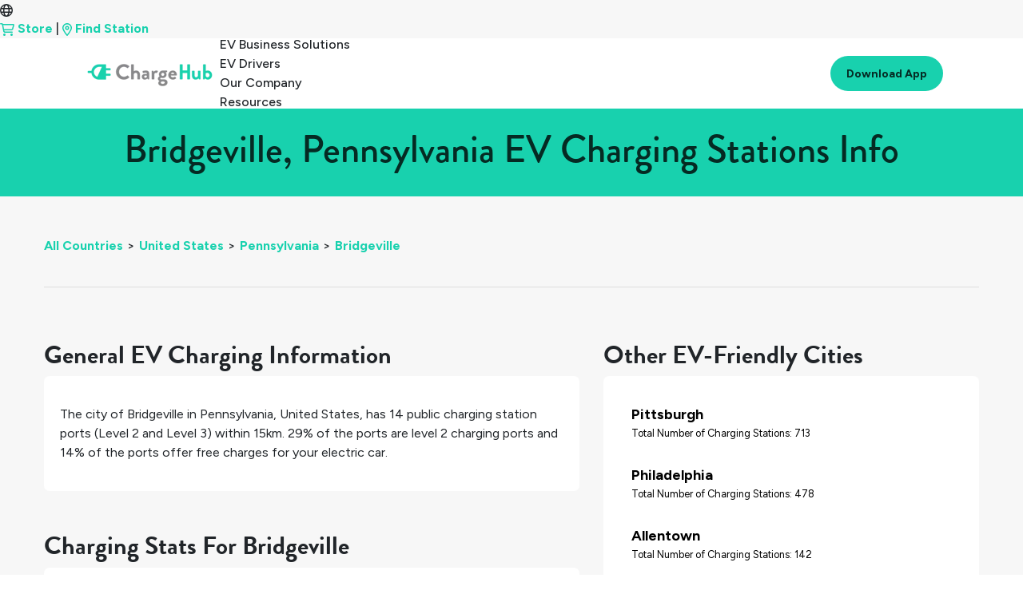

--- FILE ---
content_type: text/html
request_url: https://chargehub.com/en/countries/united-states/pennsylvania/bridgeville.html
body_size: 3389
content:
<!DOCTYPE html>
<html lang="en">
<head>
  <meta charset="utf-8">
  <meta http-equiv="X-UA-Compatible" content="IE=edge">
  <meta content='width=device-width, initial-scale=1.0, maximum-scale=1.0, user-scalable=0' name='viewport' />
  <meta name="description" content="Need to find EV charging stations in Bridgeville? ChargeHub has the latest info on charging stations.">
  <meta name="author" content="EV ChargeHub">
  <meta name="apple-itunes-app" content="app-id=548640732">
  <title>Bridgeville, Pennsylvania EV Charging Stations Info | ChargeHub</title>
  <link rel="alternate" hreflang="fr" id="staticHrefLang" href="/fr/pays/etats-unis/pennsylvanie/bridgeville.html" />
  <link rel="canonical" href="https://chargehub.com/en/countries/united-states/pennsylvania/bridgeville.html" />
  <link rel="amphtml" href="https://chargehub.com/amp/en/countries/united-states/pennsylvania/bridgeville.html"/>
  <link rel="apple-touch-icon" sizes="57x57" href="/favicons/apple-touch-icon-57x57.png">
  <link rel="apple-touch-icon" sizes="60x60" href="/favicons/apple-touch-icon-60x60.png">
  <link rel="apple-touch-icon" sizes="72x72" href="/favicons/apple-touch-icon-72x72.png">
  <link rel="apple-touch-icon" sizes="76x76" href="/favicons/apple-touch-icon-76x76.png">
  <link rel="apple-touch-icon" sizes="114x114" href="/favicons/apple-touch-icon-114x114.png">
  <link rel="apple-touch-icon" sizes="120x120" href="/favicons/apple-touch-icon-120x120.png">
  <link rel="apple-touch-icon" sizes="144x144" href="/favicons/apple-touch-icon-144x144.png">
  <link rel="apple-touch-icon" sizes="152x152" href="/favicons/apple-touch-icon-152x152.png">
  <link rel="apple-touch-icon" sizes="180x180" href="/favicons/apple-touch-icon-180x180.png">
  <link rel="icon" type="image/png" href="/favicons/favicon-32x32.png" sizes="32x32">
  <link rel="icon" type="image/png" href="/favicons/android-chrome-192x192.png" sizes="192x192">
  <link rel="icon" type="image/png" href="/favicons/favicon-96x96.png" sizes="96x96">
  <link rel="icon" type="image/png" href="/favicons/favicon-16x16.png" sizes="16x16">
  <link rel="manifest" href="/favicons/manifest.json">
  <link rel="mask-icon" href="/favicons/safari-pinned-tab.svg" color="#5bbad5">
  <meta name="msapplication-TileColor" content="#da532c">
  <meta name="msapplication-TileImage" content="favicons/mstile-144x144.svg">
  <meta name="theme-color" content="#ffffff">
  <!-- Bootstrap CSS -->
  <link rel="stylesheet" href="https://stackpath.bootstrapcdn.com/bootstrap/4.3.1/css/bootstrap.min.css" integrity="sha384-ggOyR0iXCbMQv3Xipma34MD+dH/1fQ784/j6cY/iJTQUOhcWr7x9JvoRxT2MZw1T" crossorigin="anonymous">
  <!-- Important Owl stylesheet -->
  <link rel="stylesheet" href="https://cdnjs.cloudflare.com/ajax/libs/OwlCarousel2/2.3.4/assets/owl.carousel.css">
  <!-- Default Theme -->
  <link rel="stylesheet" href="https://cdnjs.cloudflare.com/ajax/libs/OwlCarousel2/2.3.4/assets/owl.theme.default.css">
  <!-- Custom Fonts -->
  <link href="https://maxcdn.bootstrapcdn.com/font-awesome/4.7.0/css/font-awesome.min.css" rel="stylesheet" type="text/css">
  <link rel="stylesheet" href="//blueimp.github.io/Gallery/css/blueimp-gallery.min.css">
  <link rel="stylesheet" href="/css/bootstrap-image-gallery.min.css">


  <!-- Custom Stylesheet CSS -->
  <!-- <link href="/css/styles.min.css" rel="stylesheet"> -->
  <link href="/css/glyphicons.css" rel="stylesheet" />
  <link href="/css/styles.min.css" rel="stylesheet">

  <!-- Google Tag Manager -->
  <script>(function(w,d,s,l,i){w[l]=w[l]||[];w[l].push({'gtm.start':
  new Date().getTime(),event:'gtm.js'});var f=d.getElementsByTagName(s)[0],
  j=d.createElement(s),dl=l!='dataLayer'?'&l='+l:'';j.async=true;j.src=
  'https://www.googletagmanager.com/gtm.js?id='+i+dl;f.parentNode.insertBefore(j,f);
  })(window,document,'script','dataLayer','GTM-WSZHD8');</script>
  <!-- End Google Tag Manager -->

  <style>
  .grid {
    display: grid;
  }

  /* .card {
  margin: 10px;
  padding: 10px;
  box-shadow: 0 4px 8px 0 rgba(0,0,0,0.2);
  transition: 0.3s;
  grid-column-start: 1;
  grid-column-end: 2;

  } */

  .info-header {
    font-family: Arial, Helvetica, sans-serif;
    font-weight: bolder;
    font-size: xx-large;

  }

  p {
    display: block;
    margin-block-start: 1em;
    margin-block-end: 1em;
    margin-inline-start: 0px;
    margin-inline-end: 0px;
    font-weight: 400;
  }

  #cityNameHeading {
    position: relative;
    top: 0;
    background-color: #18D1AE;
    color: #052A23;
    z-index: 1;
    padding: 20px;
  }

 
  .popularStations{
    color: black;
    padding: 15px;
    display: block;
  }

  .popularStations a {
    color: black;
  }

  .popularStations:hover {
    background-color:#f7f7f7;
  }

  .grid {
    padding: 175px;
    background-color:#f7f7f7;
  }

  @media screen and (max-width: 1100px) {
    .grid {
      padding: 10px;
    }
  }


  .locationName {
    display: block;
    clear: both;
    font-size:18px;
    font-weight:700;
  }

  span.imgAttribute {
    position: absolute;
    top: 0;
    right: 0;
    padding: 10px;
    background-color: #f7f7f7b8;
    word-break: break-word;
    font-size: 8px;
    margin-top: 110px;
  }

  @media (min-width: 992px) and (max-width: 1200px) {
    span.imgAttribute {
      width: 20%;
    }
  }

  @media (max-width: 992px) {
    span.imgAttribute {
      width: 15%;
      margin-top: 75px;
    }
  }

  #newNav.navOnScroll {
    box-shadow: none;
  }

  </style>
</head>
<body>
<!-- Google Tag Manager (noscript) -->
<noscript><iframe src="https://www.googletagmanager.com/ns.html?id=GTM-WSZHD8" height="0" width="0" style="display:none;visibility:hidden"></iframe></noscript>
<!-- End Google Tag Manager (noscript) -->

<div id="contentContainer">
  <div class="loadingDiv">
    <div class="loadingOverlay"></div>
    <div class="loadingWheel"></div>
  </div>

  <div id="cityNameHeading" class="card info-header">
    <h1 class="text-center">Bridgeville, Pennsylvania EV Charging Stations Info</h1>
  </div>
  <div class="fullDetailContainer">
    <div class="fullDetailContent">
      <div class="container-fluid">

       <ul id="breadcrumbs"><li><a href="/en/countries.html">All Countries</a>&gt;</li><li><a href="/en/countries/united-states.html">United States</a>&gt;</li><li><a href="/en/countries/united-states/pennsylvania.html">Pennsylvania</a>&gt;</li><li><a href="#">Bridgeville</a></li></ul>
        <hr>

        <div class="row">

          <div class="col-md-7">
            <div class="mt-5">
              <h2 class="fullDetailTitle" id="generalTitle">General EV Charging Information</h2>
              <div class="card">
                <div class="card-body">
                  <p class="m-0"><p>The city of <span class="city_name_in_text">Bridgeville</span> in <span class="city_state_in_text">Pennsylvania</span>, <span class="city_country_in_text">United States</span>, has <span class="total-count-table_in_text">14</span> public charging station ports (Level 2 and Level 3) within 15km. <span class="l2percent_in_text">29%</span> of the ports are level 2 charging ports and <span class="Freepercent_in_text">14%</span> of the ports offer free charges for your electric car.</p></p>
                  <p class="m-0"></p>
                </div>
              </div>
            </div>

            <div class="mt-5">
              <h2 class="fullDetailTitle">Charging Stats For Bridgeville</h2>
              <!--Fifth layer - Charging Stats Card-->
              <div class="card">
                <div class="card-body">
                  <div class="row">
                    <div class="col-lg-6 col-sm-12">
                      <div class="row align-items-center my-2">
                        <div class="col-sm-4 col-2">
                          <img class="img-fluid" src="../../../../../markers/l2.svg"/>
                        </div>
                        <div class="col-4">
                          <p class="statNumber m-0" id="L2Percent" style="margin: 0px;">29%</p>
                          <p class="small m-0">of <b>Level 2</b> Stations</p>
                        </div>
                        <div class="col-4">
                          <p class="statNumber m-0" id="L2Count" style="margin: 0px;">4
                            <p class="small m-0">total <b>Level 2</b> Stations</p>
                          </div>
                        </div>
                      </div>
                      <div class="col-lg-6 col-sm-12">
                        <div class="row align-items-center my-2">
                          <div class="col-sm-4 col-2">
                            <img class="img-fluid" src="../../../../../markers/l3.svg"/>
                          </div>
                          <div class="col-4">
                            <p class="statNumber m-0" id="L3Percent" style="margin: 0px;">71%</p>
                            <p class="small m-0">of <b>Level 3</b> Stations</p>
                          </div>
                          <div class="col-4">
                            <p class="statNumber m-0" id="L3Count" style="margin: 0px;">10</p>
                            <p class="small m-0">total <b>Level 3</b> Stations</p>
                          </div>
                        </div>
                      </div>
                    </div>
                    <!--Third layer of Charging Stats 1rst row-->
                    <!--Third layer of Charging Stats 2nd row-->
                    <hr>
                    <div class="row">
                      <div class="col-lg-6 col-sm-12">
                        <p id="PercentFree">Percentage of Free Stations: <b>14%</b> </p>
                        <p id="NumFree">Total Number of Free Stations: <b>2</b> </p>
                      </div>
                      <div class="col-lg-6 col-sm-12">
                        <p id="TotalCount">Total Number of Charging Stations: <b>14</b> </p>
                        <p id="MainNetworks">Main Networks: <b>Tesla, None, Independent Operator</b> </p>
                      </div>
                    </div>
                  </div>

                  <!--Third layer of Charging Stats 2nd row-->

                  <!--Second layer of Charging Stats-->

                  <!--First layer of Charging Stats-->
                </div>
              </div>



              <!--Fifth layer - Charging Stats Card -->
              <h2 class="fullDetailTitle mt-5">Popular Charging Stations in Bridgeville</h2>
              <div class="card">
                <div id="layout" class="card-body">
                  <div id="row0" class="row align-items-center"><div class="col-6"><a href="https://chargehub.com/en/ev-charging-stations?locId=138911" class="popularStations"><div class="row align-items-center"><div class="col-3 text-right"><img class="img-fluid" src=../../../../../markers/l3.svg></div><div class="col-9"><span class="locationName">Giant Eagle Supermarket - Supercharger</span><span class="small">Tesla</span></div></div></a></div><div class="col-6"><a href="https://chargehub.com/en/ev-charging-stations?locId=142761" class="popularStations"><div class="row align-items-center"><div class="col-3 text-right"><img class="img-fluid" src=../../../../../markers/l3.svg></div><div class="col-9"><span class="locationName">GetGo Café + Market & WetGo Car Wash - Bridgeville, PA</span><span class="small">Independent Operator</span></div></div></a></div></div><div id="row1" class="row align-items-center"><div class="col-6"><a href="https://chargehub.com/en/ev-charging-stations?locId=33424" class="popularStations"><div class="row align-items-center"><div class="col-3 text-right"><img class="img-fluid" src=../../../../../markers/l2.svg></div><div class="col-9"><span class="locationName">Adam Solar Rides</span><span class="small">Non-Networked</span></div></div></a></div><div class="col-6"><a href="https://chargehub.com/en/ev-charging-stations?locId=101755" class="popularStations"><div class="row align-items-center"><div class="col-3 text-right"><img class="img-fluid" src=../../../../../markers/l2.svg></div><div class="col-9"><span class="locationName">Bridgeville Holiday Inn Express</span><span class="small">Blink</span></div></div></a></div></div>
                </div>
              </div>

            </div>

            <div class="col-md-5 col-sm-12">

              <h2 class="fullDetailTitle mt-5">Other EV-Friendly Cities</h2>
              <div class="card">
                <div id="cityLayout" class="card-body">
                 <div class="popularStations"><div class="row align-items-center"><div class="col-9 "><a href="https://chargehub.com/en/countries/united-states/pennsylvania/pittsburgh.html"><span class="locationName">Pittsburgh</span><p class="small m-0"> Total Number of Charging Stations: 713</p></a></div></div></div><div class="popularStations"><div class="row align-items-center"><div class="col-9 "><a href="https://chargehub.com/en/countries/united-states/pennsylvania/philadelphia.html"><span class="locationName">Philadelphia</span><p class="small m-0"> Total Number of Charging Stations: 478</p></a></div></div></div><div class="popularStations"><div class="row align-items-center"><div class="col-9 "><a href="https://chargehub.com/en/countries/united-states/pennsylvania/allentown.html"><span class="locationName">Allentown</span><p class="small m-0"> Total Number of Charging Stations: 142</p></a></div></div></div><div class="popularStations"><div class="row align-items-center"><div class="col-9 "><a href="https://chargehub.com/en/countries/united-states/pennsylvania/lancaster.html"><span class="locationName">Lancaster</span><p class="small m-0"> Total Number of Charging Stations: 127</p></a></div></div></div><div class="popularStations"><div class="row align-items-center"><div class="col-9 "><a href="https://chargehub.com/en/countries/united-states/pennsylvania/king-of-prussia.html"><span class="locationName">King of Prussia</span><p class="small m-0"> Total Number of Charging Stations: 102</p></a></div></div></div>
                </div>
              </div>
              <a target="_blank" href="https://click.chargehub.com/NEZk/2kbcju21">
                <img class="img-fluid w-100 mt-5" src="/img/cityPages/cities-page-app-promo-en.png">
              </a>

                      </div>
                    </div>

                  </div>
                
                </div>
              </div>
              <div id="city-id-in-page" style="display:none;">2214</div>
</div>
</body>
               

                <!-- Bootstrap 4 JS -->
                <script src="https://code.jquery.com/jquery-3.3.1.min.js" crossorigin="anonymous"></script>
                <script src="https://cdnjs.cloudflare.com/ajax/libs/popper.js/1.14.3/umd/popper.min.js" crossorigin="anonymous"></script>
                <script src="https://stackpath.bootstrapcdn.com/bootstrap/4.3.1/js/bootstrap.min.js" crossorigin="anonymous"></script>
                <!-- <script src="//ajax.googleapis.com/ajax/libs/jquery/2.1.4/jquery.min.js"></script> -->
                <!-- <script src="//ajax.googleapis.com/ajax/libs/jqueryui/1.9.2/jquery-ui.min.js"></script> -->
                <script src="//blueimp.github.io/Gallery/js/jquery.blueimp-gallery.min.js"></script>
                <script type="text/javascript" src="/js/bootstrap4-dialog.min.js"></script>
                <script async src="/js/spin.min.js" defer="true"></script>
                <script type="text/javascript" src="https://npmcdn.com/parse@1.11.1/dist/parse.min.js"></script>
                <script src="https://ajax.aspnetcdn.com/ajax/mobileservices/MobileServices.Web-1.2.5.min.js" defer="true"></script>
                <script src="https://maps.googleapis.com/maps/api/js?key=AIzaSyAscCv3KU45pyPjolg4URpxZR2BSO8DreQ&libraries=places"></script>

                <script src="/js/functions.js"></script>
                <!-- custom multi-langual -->
                <script src="/js/stringTranslation.js"></script>
                <script src="/js/navbar-functions.js"></script>
                <!-- Mega functions Holder -->
                <script src="/js/includes.js"></script>
                <script src="/js/globals.js"></script>
                <script src="/js/updateCityInfo.js"></script>

                </html>


--- FILE ---
content_type: text/html
request_url: https://chargehub.com/modals/english/tryPassportInstructionsModal.html?_=1769313409821
body_size: 331
content:
<object id="tryPassportInstructionsModal">
    <div class="modal fade bs-modal-md" id="tryPassportInstructions" tabindex="-1" role="dialog" aria-labelledby="mySmallModalLabel" aria-hidden="true">
        <div class="modal-dialog modal-dialog-centered">
            <div class="modal-content">
                <div class="modal-header">
                    <h5 class="modal-title">Try Passport!</h5>
                    <button type="button" class="close" data-dismiss="modal" aria-label="Close">
                       <span aria-hidden="true">&times;</span>
                    </button>
                </div>
                <div>
                    <div class="modal-body">
                        <div class="form-group">
                            <p>
                                To try ChargeHub Passport, just follow these steps:
                            </p>
                            <ol>
                                <li>Launch the <a href="https://chargehub.com/en/chargehub-mobile-app.html" target="_blank">ChargeHub app</a></li>
                                <li>Find a compatible station (you can use <a href="https://chargehub.com/en/chargehub-map-guide.html" target="_blank">network filters</a>)</li>
                                <li>Drive to the station in your EV</li>
                                <li>Choose “Start charging” on the station’s details page and follow the instructions</li>
                                <li>Charge your EV!</li>
                            </ol>
                        </div>
                    </div>
                    <div class="modal-footer">
                        <button type="button" class="btn btn-default" data-dismiss="modal" data-dismiss="modal">Close</button>
          </div> 
                </div>
            </div>
        </div>
    </div>
</object>

--- FILE ---
content_type: text/html
request_url: https://chargehub.com/resources/en/footer.html
body_size: 867
content:
<!--

Footer Nav Bar

-->
<footer class="footer-nav">
  <!--Top section of footer-->
  <div class="footer-top footerContainer">
    <div id="footer-newsletter-div">
      <p><span class="footer-subtitle">Subscribe to our newsletter</span></p>
      <div id="om-kshkho429hk2zo3hdljf-holder"></div>
      <p class="newsletter-consent-message">By entering my email address, I consent to ChargeHub sending me its newsletters on a regular basis. I understand that I can withdraw my consent at any time. <a href="https://chargehub.com/en/contact-us.html" class="green-link">Contact us</a></p>
    </div>

    <div id="footer-connect-div">
      <p><span class="footer-subtitle">Connect with us</span></p>
      
      <ul id="footerSocialMediaList" class="socialMediaList">
        <li class="socialItem">
          <a id="socialLink" class="socialLink" href="https://www.linkedin.com/company/mogile-technologies/">
            <i class="icon icon-linkedin"></i>
          </a>
        </li>
        <li class="socialItem">
          <a id="socialLink" class="socialLink" href="https://twitter.com/ChargeHub_EV">
            <i class="icon icon-twitter"></i>
          </a>
        </li>
        <li class="socialItem">
          <a id="socialLink" class="socialLink" href="https://www.facebook.com/ChargeHubEV">
            <i class="icon icon-facebook"></i>
          </a>
        </li>
        <li class="socialItem">
          <a id="socialLink" class="socialLink" href="https://www.youtube.com/channel/UCcptpCynMT2Gh1MZ17pgdWA">
            <i class="icon icon-youtube"></i>
          </a>
        </li>
        <li class="socialItem">
          <a id="socialLink" class="socialLink" href="https://www.instagram.com/chargehub_ev/">
            <i class="icon icon-instagram"></i>
          </a>
        </li>  
      </ul>
    </div>
  </div>

  <hr class="footer-separator">
  
  <!--Bottom section of footer-->
  <div class="footer-bottom footerContainer">
      <div>
        <ul class="footer-list footer-leftcol">
          <li>
            <b>
              <a class="mousePointer opposingLanguage">Français</a>
            </b>
          </li>
          <li>
            <a id="embedTitleFooter" href="https://www.mogiletech.com/embed">Embed the ChargeHub Map</a>
          </li>
          <li>
            <a href="/en/list-of-countries.html">EV Charging Station Directory</a>
          </li>
          <li>
            <a href="/en/chargehub-faq.html">Home Charging Station - FAQ</a>
          </li>
        </ul>
      </div>

      <div>
        <ul class="footer-list">
          <li>
            <b>
              <a href="/en/countries/canada.html">Popular cities in Canada</a>
            </b>
          </li>
          <span class="city-list">
            <li>
              <a href="/en/countries/canada/quebec/montreal.html?city_id=315">Montréal</a>
            </li>
            <li>
              <a href="/en/countries/canada/british-columbia/vancouver.html?city_id=1329">Vancouver</a>
            </li>
            <li>
              <a href="/en/countries/canada/quebec/quebec-city.html?city_id=1158">Québec</a>
            </li>
          </span>
          <li>
            <b>
              <a href="/en/countries/united-states.html">Popular cities in U.S</a>
            </b>
          </li>
          <span class="city-list">
            <li>
              <a href="/en/countries/united-states/california/los-angeles.html?city_id=301">Los Angeles</a>
            </li>
            <li>
              <a href="/en/countries/united-states/california/san-francisco.html?city_id=311">San Francisco</a>
            </li>
            <li>
              <a href="/en/countries/united-states/oregon/portland.html?city_id=411">Portland</a>
            </li>
          </span>
        </ul>
      </div>

      <div>
        <ul class="footer-list">
          <li>
            <a id="privacyPolicy" href="/en/privacy.html">Privacy Policy</a>
          </li>
          <li>
            <a id="termsUse" href="/en/terms.html">Terms of Use</a>
          </li>
          <li>
            <a class="text-center" href="http://www.mogiletech.com/">&copy; 
              <span class="copyrightYear"></span>
               Mogile Technologies</a>
          </li>
        </ul>
      </div>


  </div>

</footer>

<script>
  changeLanguage(".opposingLanguage");
</script>

--- FILE ---
content_type: image/svg+xml
request_url: https://chargehub.com/markers/l3.svg
body_size: 25223
content:
<?xml version="1.0" encoding="utf-8"?>
<!-- Generator: Adobe Illustrator 25.3.1, SVG Export Plug-In . SVG Version: 6.00 Build 0)  -->
<svg version="1.1" xmlns="http://www.w3.org/2000/svg" xmlns:xlink="http://www.w3.org/1999/xlink" x="0px" y="0px" width="125px"
	 height="125px" viewBox="0 0 125 125" enable-background="new 0 0 125 125" xml:space="preserve">
<g id="Guides" display="none">
</g>
<g id="Misc_Markers" display="none">
	<g id="Electrician" display="inline">
		<path id="Marker_Base_4_" fill="#272727" d="M109.8958,47.3958C109.8958,78.9061,64.3231,125,62.5,125
			c-1.9964,0-47.3958-46.7447-47.3958-77.6042C15.1042,21.2197,36.3242,0,62.5,0S109.8958,21.2197,109.8958,47.3958z"/>
		<circle id="XMLID_133_" cx="62.5" cy="47.3953" r="36.4103"/>
	</g>
	<g id="Couche_Tard">
		<path id="Marker_Base_8_" display="inline" fill="#00538E" d="M109.9858,47.3958C109.9858,78.9062,64.4128,125,62.5899,125
			c-1.9965,0-47.3958-46.7448-47.3958-77.6042C15.1941,21.2198,36.4139,0,62.5899,0S109.9858,21.2198,109.9858,47.3958z"/>
		<circle id="XMLID_121_" display="inline" fill="#004B80" cx="62.569" cy="47.3958" r="36.4102"/>
	</g>
	<g id="Kia_Station">
		<path id="Marker_Base_5_" display="inline" fill="#C41230" d="M110.6577,48.0678c0,31.9571-46.219,78.7044-48.0678,78.7044
			c-2.0248,0-48.0678-47.4075-48.0678-78.7044C14.5222,21.5207,36.0428,0,62.5899,0S110.6577,21.5207,110.6577,48.0678z"/>
		<circle id="XMLID_60_" display="inline" fill="#A0102F" cx="62.6152" cy="48.2406" r="36.9264"/>
	</g>
	<g id="Non_Charging_Marker">
		<g id="Marker_Base_1_" display="inline">
			<path fill="#E0E0E0" d="M109.9858,47.3958C109.9858,78.9062,64.4128,125,62.5899,125c-1.9965,0-47.3958-46.7448-47.3958-77.6042
				C15.1941,21.2198,36.4139,0,62.5899,0S109.9858,21.2198,109.9858,47.3958z"/>
		</g>
		<g id="XMLID_39_" display="inline">
			<circle fill="#D1D1D1" cx="62.569" cy="47.3958" r="36.4102"/>
		</g>
		<circle id="XMLID_38_" display="inline" fill="#F7F7F7" cx="62.5899" cy="47.7933" r="27.3743"/>
		<g id="map_1_" display="inline">
			<g id="XMLID_34_">
				<path fill="#89898C" d="M44.3701,38.8502v22.0243c0,0.7199,0.7269,1.2121,1.3953,0.945l8.78-3.9963V33.4026l-8.8957,3.5582
					C44.877,37.2698,44.3703,38.0181,44.3701,38.8502z M56.5804,57.8232l12.2103,4.0701V37.4727l-12.2103-4.0701V57.8232z
					 M79.6057,33.4764l-8.78,3.9963v24.4206l8.8957-3.5582c0.7728-0.3089,1.2795-1.0572,1.2795-1.8894V34.4214
					C81.001,33.7015,80.2741,33.2093,79.6057,33.4764z"/>
			</g>
		</g>
	</g>
</g>
<g id="Private" display="none">
	<g id="Marker_Base_11_" display="inline">
		<path fill="#89898C" d="M109.8958,47.3958C109.8958,78.9061,64.3231,125,62.5,125c-1.9964,0-47.3958-46.7447-47.3958-77.6042
			C15.1042,21.2197,36.3242,0,62.5,0S109.8958,21.2197,109.8958,47.3958z"/>
	</g>
	<circle id="XMLID_69_" display="inline" fill="#7E7E7F" cx="62.4792" cy="47.3958" r="36.4103"/>
</g>
<g id="Level_3">
	<g id="Base">
		<path id="Marker_Base_2_" fill="#FFC421" d="M109.8958,47.3958C109.8958,78.9062,64.3229,125,62.5,125
			c-1.9965,0-47.3958-46.7448-47.3958-77.6042C15.1042,21.2198,36.324,0,62.5,0S109.8958,21.2198,109.8958,47.3958z"/>
		<circle id="XMLID_134_" fill="#EAAC21" cx="62.5" cy="47.3958" r="36.4102"/>
	</g>
</g>
<g id="Level_2" display="none">
	<path id="Marker_Base_10_" display="inline" fill="#2157B0" d="M109.8958,47.3958C109.8958,78.9061,64.3231,125,62.5,125
		c-1.9964,0-47.3958-46.7447-47.3958-77.6042C15.1042,21.2197,36.3242,0,62.5,0S109.8958,21.2197,109.8958,47.3958z"/>
	<circle id="XMLID_149_" display="inline" fill="#1D4B99" cx="62.5" cy="47.4423" r="36.4103"/>
</g>
<g id="Level_1" display="none">
	<path id="Marker_Base_3_" display="inline" fill="#AAB0D8" d="M109.8958,47.3958C109.8958,78.9061,64.3231,125,62.5,125
		c-1.9964,0-47.3958-46.7447-47.3958-77.6042C15.1042,21.2197,36.3242,0,62.5,0S109.8958,21.2197,109.8958,47.3958z"/>
	<circle id="XMLID_150_" display="inline" fill="#9DA5C4" cx="62.5" cy="47.3958" r="36.4103"/>
</g>
<g id="CH_Marker" display="none">
	<g id="Marker_Base_7_" display="inline">
		<path fill="#18D1AE" d="M109.9858,47.3958C109.9858,78.9062,64.4128,125,62.5899,125c-1.9965,0-47.3958-46.7448-47.3958-77.6042
			C15.1941,21.2198,36.4139,0,62.5899,0S109.9858,21.2198,109.9858,47.3958z"/>
	</g>
	<g id="XMLID_45_" display="inline">
		<circle fill="#18C4A3" cx="62.5" cy="47.3958" r="36.4102"/>
	</g>
</g>
<g id="Status">
	<g id="Announcements_BKGD" display="none">
		<circle id="Announce_-_Alert_4_" display="inline" fill="#FAC05E" cx="62.4792" cy="47.3958" r="36.4103"/>
		<circle id="Announce_-_General_4_" display="inline" fill="#3FA7D6" cx="62.4792" cy="47.3958" r="36.4103"/>
		<circle id="Announce_-_Add_4_" display="inline" fill="#18D1AE" cx="62.4792" cy="47.3958" r="36.4103"/>
		<circle id="Announce_-_Remove_4_" display="inline" fill="#EE6352" cx="62.4792" cy="47.3958" r="36.4103"/>
	</g>
	<circle id="Available_3_" display="none" fill="#00D600" cx="62.4792" cy="47.3958" r="36.4103"/>
	<circle id="Busy_3_" display="none" fill="#E30000" cx="62.4792" cy="47.3958" r="36.4103"/>
	<g id="Offline" display="none">
		<circle id="Available_14_" display="inline" fill="#272727" cx="62.5" cy="47.3958" r="36.41"/>
	</g>
	<circle id="White_Center_3_" fill="#F7F7F7" cx="62.5" cy="47.3958" r="27.3744"/>
</g>
<g id="Icons_1_">
	<g id="Font_Awesome_2_">
		<g id="Font_Awesome_-_Bolt_1_">
			<path fill="#89898C" d="M70.2518,42.3276h-6.592l2.4334-7.4145c0.2285-0.8683-0.4284-1.7251-1.3252-1.7251h-8.2257
				c-0.6855,0-1.2681,0.5084-1.3595,1.1882l-1.8279,13.7095c-0.1085,0.8226,0.5312,1.5537,1.3595,1.5537h6.7805l-2.6334,11.1104
				c-0.2056,0.8683,0.457,1.6851,1.331,1.6851c0.4798,0,0.9368-0.2513,1.1882-0.6855L71.4342,44.384
				C71.9654,43.4758,71.3085,42.3276,70.2518,42.3276z"/>
		</g>
		<g id="Font_Awesome_-_MULTI_1_" display="none">
			<path id="Bolt_19_" display="inline" fill="#89898C" d="M79.9914,43.0908h-5.6746l2.0948-6.3827
				c0.1967-0.7474-0.3688-1.485-1.1408-1.485h-7.0809c-0.5901,0-1.0916,0.4376-1.1703,1.0228L65.446,48.0474
				c-0.0934,0.7081,0.4573,1.3375,1.1703,1.3375h5.8369l-2.2669,9.5642c-0.177,0.7474,0.3934,1.4506,1.1457,1.4506
				c0.4131,0,0.8064-0.2164,1.0228-0.5901l8.6545-14.9487C81.4666,44.0792,80.9012,43.0908,79.9914,43.0908z"/>
			<g id="Bolt_18_" display="inline">
				<path fill="#89898C" d="M58.3429,43.0908h-5.6746l2.0948-6.3827c0.1967-0.7474-0.3688-1.485-1.1408-1.485h-7.0809
					c-0.5901,0-1.0916,0.4376-1.1703,1.0228l-1.5735,11.8016c-0.0934,0.7081,0.4573,1.3375,1.1703,1.3375h5.8369l-2.2669,9.5642
					c-0.177,0.7474,0.3934,1.4506,1.1457,1.4506c0.4131,0,0.8064-0.2164,1.0228-0.5901l8.6545-14.9487
					C59.8181,44.0792,59.2526,43.0908,58.3429,43.0908z"/>
			</g>
		</g>
		<path id="Font_Awesome_-_Multiply" display="none" fill="#89898C" d="M66.8288,47.3958l9.8444-9.8444
			c0.5694-0.5694,0.5694-1.4933,0-2.0636l-2.2875-2.2875c-0.5694-0.5694-1.4933-0.5694-2.0636,0l-9.8435,9.8453l-9.8444-9.8444
			c-0.5694-0.5694-1.4933-0.5694-2.0636,0l-2.2865,2.2866c-0.5694,0.5694-0.5694,1.4933,0,2.0636l9.8444,9.8444l-9.8444,9.8444
			c-0.5694,0.5694-0.5694,1.4933,0,2.0636l2.2875,2.2875c0.5694,0.5694,1.4933,0.5694,2.0636,0l9.8435-9.8453l9.8444,9.8444
			c0.5694,0.5694,1.4933,0.5694,2.0636,0l2.2875-2.2875c0.5694-0.5694,0.5694-1.4933,0-2.0636L66.8288,47.3958z"/>
	</g>
	<g id="Tesla">
		<path id="Tesla_4_" display="none" fill-rule="evenodd" clip-rule="evenodd" fill="#89898C" d="M48.5333,38.9362
			c3.6514-1.4791,9.675-1.6711,12.2917-1.5724l1.6746,2.1503l1.6758-2.1503c2.6168-0.0987,8.6404,0.0933,12.2913,1.5724
			c-0.5042,0.9574-2.6972,2.3192-3.902,2.6217c-0.0689-1.8814-2.7281-2.274-5.2794-2.274l-4.7856,25.6672l-4.7851-25.6672
			c-2.5538,0-5.2131,0.3926-5.282,2.274C51.2287,41.2554,49.0367,39.8937,48.5333,38.9362L48.5333,38.9362z M46.8397,36.3855
			l0.9347,1.3715c3.5441-1.2445,7.7506-1.8426,12.1905-1.9764c1.68-0.0516,3.3906-0.0516,5.0692,0
			c4.4392,0.1338,8.6464,0.7319,12.1909,1.9764l0.9354-1.3715c-4.1859-1.4186-8.6331-1.8912-13.0741-2.006
			c-1.7202-0.0441-3.4527-0.0441-5.17,0C55.4714,34.4942,51.0264,34.9668,46.8397,36.3855L46.8397,36.3855z"/>
		<g id="Tesla_Plus_4_" display="none">
			<g id="Tesla_Multi_4_" display="inline">
				<g>
					<path fill-rule="evenodd" clip-rule="evenodd" fill="#89898C" d="M41.9963,40.5965c2.8732-1.1638,7.6136-1.3151,9.6727-1.2374
						l1.3177,1.6921l1.3186-1.6921c2.0591-0.0777,6.7995,0.0733,9.6721,1.2374c-0.3969,0.7534-2.1225,1.8249-3.0705,2.0629
						c-0.0542-1.4804-2.1468-1.7894-4.1546-1.7894l-3.7659,20.1982L49.2209,40.87c-2.0096,0-4.1021,0.309-4.1567,1.7894
						C44.1173,42.4217,42.3927,41.3499,41.9963,40.5965L41.9963,40.5965z M40.6637,38.5892l0.7355,1.0794
						c2.7888-0.9794,6.0991-1.45,9.593-1.5552c1.3221-0.0407,2.6683-0.0407,3.989,0c3.4933,0.1052,6.8042,0.5761,9.5933,1.5552
						l0.7361-1.0794c-3.2939-1.1163-6.7936-1.4884-10.2883-1.5786c-1.3538-0.0346-2.717-0.0346-4.0684,0
						C47.4561,37.1009,43.9582,37.4729,40.6637,38.5892L40.6637,38.5892z"/>
				</g>
			</g>
			<g id="Bolt_9_">
				<path id="flash_13_" display="inline" fill="#89898C" d="M83.9081,47.5113l-9.4283,14.1472
					c-0.1795,0.2691-0.4579,0.427-0.7532,0.427h-0.2102c-0.5238,0-0.9482-0.4872-0.9482-1.0882
					c0-0.0898,0.0098-0.1795,0.0289-0.2667l2.0977-9.5277h-5.6922c-0.5238,0-0.9482-0.4872-0.9482-1.0882
					c0-0.235,0.0663-0.4638,0.189-0.652l8.5119-13.059c0.1791-0.2746,0.4604-0.4364,0.7591-0.4364h0.2362
					c0.5238,0,0.9482,0.4872,0.9482,1.0882c0,0.0805-0.0077,0.1606-0.0232,0.239l-1.6614,8.467h6.1406
					c0.5238,0,0.9482,0.4872,0.9482,1.0882C84.103,47.0892,84.0345,47.3215,83.9081,47.5113z"/>
			</g>
			<path id="Bolt_8_" display="inline" fill="#89898C" d="M83.1558,45.2018h-5.6782l2.0961-6.3868
				c0.1968-0.7479-0.369-1.486-1.1416-1.486h-7.0855c-0.5905,0-1.0923,0.4379-1.1711,1.0235L68.601,50.1616
				C68.5075,50.8702,69.0586,51.5,69.772,51.5h5.8406l-2.2683,9.5704c-0.1771,0.7479,0.3936,1.4515,1.1465,1.4515
				c0.4133,0,0.807-0.2165,1.0235-0.5905l8.6601-14.9583C84.6319,46.1908,84.0661,45.2018,83.1558,45.2018z"/>
		</g>
	</g>
	<g id="Annoouncment_Icons" display="none">
		<g id="Announcement_-_Alert_copy_2">
			<g id="glyphicons-basic-79-triangle-empty-alert_4_" display="inline">
				<path id="triangle-empty-alert_4_" fill="#FAC05E" d="M78.508,57.3487L64.012,31.8358c-0.4743-0.835-1.5357-1.1274-2.3707-0.653
					c-0.2726,0.1548-0.4982,0.3805-0.653,0.653l-14.496,25.5129c-0.4751,0.8345-0.1838,1.8962,0.6507,2.3713
					c0.2624,0.1494,0.5592,0.2279,0.8612,0.2278h28.9919c0.9603,0.0005,1.7392-0.7776,1.7396-1.7379
					C78.7359,57.908,78.6574,57.6112,78.508,57.3487z M50.9929,56.4688l11.5073-20.2524l11.5073,20.2524H50.9929z M64.2397,52.9898
					v1.1597c0,0.6405-0.5192,1.1597-1.1597,1.1597h-1.1597c-0.6405,0-1.1597-0.5192-1.1597-1.1597v-1.1597
					c0-0.6405,0.5192-1.1597,1.1597-1.1597H63.08C63.7205,51.8301,64.2397,52.3493,64.2397,52.9898z M61.9203,42.5527H63.08
					c0.6405,0,1.1597,0.5192,1.1597,1.1597v3.479l-0.7278,2.9989c-0.0485,0.2775-0.2895,0.4801-0.5712,0.4802h-0.8811
					c-0.2817-0.0001-0.5227-0.2026-0.5712-0.4802l-0.7278-2.9989v-3.479C60.7606,43.0719,61.2798,42.5527,61.9203,42.5527z"/>
			</g>
		</g>
		<g id="Announcement_-_General_copy_2">
			<g id="glyphicons-basic-713-announcement_4_" display="inline">
				<path id="announcement_4_" fill="#3FA7D6" d="M55.1296,51.9271l3.6976,1.1378l-1.1696,6.4325
					c-0.1082,0.5955-0.6267,1.0283-1.2319,1.0284h-2.7114c-0.6915,0-1.2521-0.5606-1.2521-1.2521v-7.5128h1.5627
					C54.3993,51.7608,54.7717,51.8169,55.1296,51.9271z M54.025,40.4916h-4.0671c-1.3831,0-2.5042,1.1212-2.5043,2.5043v3.7564
					c0,1.383,1.1212,2.5042,2.5043,2.5043h4.0671c0.6241,0.0001,1.2446,0.0934,1.8411,0.277l15.378,4.7316V35.483l-15.378,4.7316
					C55.2696,40.3981,54.6491,40.4915,54.025,40.4916z M76.2526,32.9788h-1.2521c-0.6915,0-1.2521,0.5606-1.2521,1.2521v21.2863
					c0,0.6915,0.5606,1.2521,1.2521,1.2521h1.2521c0.6915,0,1.2521-0.5606,1.2521-1.2521V34.2309
					C77.5048,33.5393,76.9442,32.9788,76.2526,32.9788z"/>
			</g>
		</g>
		<g id="Announcement_-_Add_copy_2">
			<g id="glyphicons-basic-191-circle-empty-plus_4_" display="inline">
				<path id="circle-empty-plus_4_" fill="#18D1AE" d="M62.4792,33.3891c-7.9752,0-14.4403,6.4652-14.4403,14.4403
					s6.4652,14.4403,14.4403,14.4403s14.4403-6.4652,14.4403-14.4403C76.9106,39.858,70.4507,33.398,62.4792,33.3891z
					 M62.4792,58.6597c-5.9814,0-10.8303-4.8489-10.8303-10.8303c0-5.9814,4.8489-10.8303,10.8303-10.8303
					c5.9814,0,10.8303,4.8489,10.8303,10.8303C73.3027,53.8081,68.4578,58.653,62.4792,58.6597z M69.6993,46.6261v2.4067
					c0,0.6646-0.5388,1.2034-1.2034,1.2034h-3.6101v3.6101c0,0.6646-0.5388,1.2034-1.2034,1.2034h-2.4067
					c-0.6646,0-1.2034-0.5388-1.2034-1.2034v-3.6101h-3.6101c-0.6646,0-1.2034-0.5388-1.2034-1.2034v-2.4067
					c0-0.6646,0.5388-1.2034,1.2034-1.2034h3.6101v-3.6101c0-0.6646,0.5388-1.2034,1.2034-1.2034h2.4067
					c0.6646,0,1.2034,0.5388,1.2034,1.2034v3.6101h3.6101C69.1606,45.4227,69.6993,45.9615,69.6993,46.6261z"/>
			</g>
		</g>
		<g id="Announcements_-_Remove_copy_2" display="inline">
			<g id="glyphicons-basic-192-circle-empty-minus_4_">
				<path id="circle-empty-minus_4_" fill="#EE6352" d="M62.4792,33.3891c-7.9752,0-14.4403,6.4652-14.4403,14.4403
					s6.4652,14.4403,14.4403,14.4403s14.4403-6.4652,14.4403-14.4403C76.9106,39.858,70.4507,33.398,62.4792,33.3891z
					 M62.4792,58.6597c-5.9814,0-10.8303-4.8489-10.8303-10.8303c0-5.9814,4.8489-10.8303,10.8303-10.8303
					c5.9814,0,10.8303,4.8489,10.8303,10.8303C73.3027,53.8081,68.4578,58.653,62.4792,58.6597z M69.6993,46.6261v2.4067
					c0,0.6646-0.5388,1.2034-1.2034,1.2034H56.4624c-0.6646,0-1.2034-0.5388-1.2034-1.2034v-2.4067
					c0-0.6646,0.5388-1.2034,1.2034-1.2034H68.496C69.1606,45.4227,69.6993,45.9615,69.6993,46.6261z"/>
			</g>
		</g>
	</g>
	<g id="Misc" display="none">
		<g id="User_Icon" display="inline">
			<g id="user_1_">
				<path fill="#89898C" d="M62.4792,47.9365c4.4421,0,8.0423-3.6002,8.0423-8.0423s-3.6002-8.0423-8.0423-8.0423
					s-8.0423,3.6002-8.0423,8.0423S58.037,47.9365,62.4792,47.9365z M68.1088,49.9471h-1.0493
					c-1.3948,0.6409-2.9468,1.0053-4.5804,1.0053c-1.6336,0-3.1792-0.3644-4.5804-1.0053h-1.0493
					c-4.662,0-8.4444,3.7824-8.4444,8.4444v2.6138c0,1.665,1.3509,3.0159,3.0159,3.0159h22.1164
					c1.665,0,3.0159-1.3509,3.0159-3.0159v-2.6138C76.5532,53.7295,72.7708,49.9471,68.1088,49.9471z"/>
			</g>
		</g>
		<g id="Construction_Cone">
			<g id="glyphicons-basic-463-construction-cone_2_" display="inline">
				<path id="construction-cone_2_" fill="#F4A93D" d="M67.8839,40.9933H56.1483l2.6829-8.4321
					c0.1766-0.5551,0.6922-0.9321,1.2747-0.9321h3.4358c0.5625,0,1.065,0.3519,1.2572,0.8806L67.8839,40.9933z M68.8568,43.6688
					H55.2969l-2.1282,6.6887h18.1204L68.8568,43.6688z M75.8496,58.384h-1.6418l-1.9458-5.351H52.3174l-1.7026,5.351h-1.5201
					c-0.7388,0-1.3377,0.5989-1.3377,1.3377v1.3377c0,0.7388,0.5989,1.3377,1.3377,1.3377h26.755
					c0.7388,0,1.3377-0.5989,1.3377-1.3377v-1.3377C77.1874,58.9829,76.5884,58.384,75.8496,58.384z"/>
			</g>
		</g>
		<g id="Charging_Station">
			<g display="inline">
				<g id="charging-station_1_">
					<path fill="#89898C" d="M54.4024,45.4264h2.2809l-0.4724,2.947c-0.0689,0.255,0.1539,0.4966,0.4487,0.4966
						c0.1603,0,0.3148-0.0737,0.3992-0.2012l3.6013-5.3419c0.1776-0.2685-0.0441-0.6059-0.3992-0.6059H58.043l0.4455-1.9521
						c0.078-0.2561-0.1431-0.5074-0.4455-0.5074h-2.6134c-0.2314,0-0.4267,0.1496-0.4574,0.3503l-1.0277,4.3583
						C53.9085,45.2117,54.1237,45.4264,54.4024,45.4264z M78.0467,40.261h-0.8609v-2.5827c0-0.4757-0.3853-0.8609-0.8609-0.8609
						s-0.8609,0.3853-0.8609,0.8609v2.5827h-1.7218v-2.5827c0-0.4757-0.3853-0.8609-0.8609-0.8609
						c-0.4756,0-0.8609,0.3853-0.8609,0.8609v2.5827h-0.8609c-0.4756,0-0.8609,0.3853-0.8609,0.8609v2.5827
						c0,1.9241,1.2709,3.5346,3.0132,4.0855v5.5997c0,0.8308-0.6758,1.5066-1.5066,1.5066s-1.5066-0.6758-1.5066-1.5066v-1.5066
						c0-2.6112-2.1237-4.735-4.735-4.735h-0.4305V35.9564c0-1.4264-1.1563-2.5827-2.5827-2.5827H52.2195
						c-1.4264,0-2.5827,1.1563-2.5827,2.5827V58.34h-1.2914c-0.2378,0-0.4305,0.1926-0.4305,0.4305v1.7218
						c0,0.2378,0.1926,0.4305,0.4305,0.4305h18.079c0.2378,0,0.4305-0.1926,0.4305-0.4305v-1.7218
						c0-0.2378-0.1926-0.4305-0.4305-0.4305h-1.2914v-8.6091h0.4305c1.187,0,2.1523,0.9653,2.1523,2.1523v1.5066
						c0,2.255,1.8343,4.0893,4.0893,4.0893s4.0893-1.8343,4.0893-4.0893v-5.5997c1.7423-0.551,3.0132-2.1614,3.0132-4.0855v-2.5827
						C78.9076,40.6462,78.5223,40.261,78.0467,40.261z M62.5503,58.34H52.2195V35.9564h10.3309V58.34z M76.3249,43.7046
						c0,0.9492-0.7727,1.7218-1.7218,1.7218s-1.7218-0.7727-1.7218-1.7218v-0.8609h3.4436V43.7046z"/>
				</g>
				<g>
					
						<rect x="59.9575" y="24.9193" transform="matrix(0.5342 -0.8454 0.8454 0.5342 -9.974 74.3727)" fill="#89898C" width="5.0856" height="42.6353"/>
					<path fill="#F7F7F7" d="M46.1484,34.0793L80.5,55.786l-1.6484,2.6086L44.5,36.6879L46.1484,34.0793 M45.526,31.3202
						l-1.0684,1.6907l-1.6484,2.6086l-1.0684,1.6907l1.6908,1.0684l34.3516,21.7068l1.6907,1.0684l1.0684-1.6907l1.6484-2.6086
						l1.0684-1.6907l-1.6908-1.0684L47.2167,32.3885L45.526,31.3202L45.526,31.3202z"/>
				</g>
			</g>
		</g>
		<g id="map_2_">
			<g id="XMLID_40_" display="inline">
				<path fill="#18D1AE" d="M44.3701,38.8502v22.0243c0,0.7199,0.7269,1.2121,1.3953,0.945l8.78-3.9963V33.4026l-8.8957,3.5582
					C44.877,37.2698,44.3703,38.0181,44.3701,38.8502z M56.5804,57.8232l12.2103,4.0701V37.4727l-12.2103-4.0701V57.8232z
					 M79.6057,33.4764l-8.78,3.9963v24.4206l8.8957-3.5582c0.7728-0.3089,1.2795-1.0572,1.2795-1.8894V34.4214
					C81.001,33.7015,80.2741,33.2093,79.6057,33.4764z"/>
			</g>
		</g>
		<g id="arrows-alt_1_">
			<path display="inline" fill="#474747" d="M69.4723,60.1472L63.7095,65.91c-0.682,0.682-1.7877,0.682-2.4697,0l-5.7628-5.7628
				c-1.1002-1.1001-0.321-2.9813,1.2349-2.9812h3.7229l-0.0001-7.3352h-7.3351v3.7229c0,1.5559-1.8811,2.3351-2.9813,1.2349
				l-5.7628-5.7628c-0.682-0.682-0.682-1.7878,0-2.4698l5.7628-5.7628c1.1001-1.1002,2.9813-0.321,2.9813,1.2349v3.7277h7.3351
				v-7.3351h-3.7278c-1.5559,0-2.3351-1.8811-1.2349-2.9813l5.7628-5.7628c0.682-0.682,1.7877-0.682,2.4697,0l5.7628,5.7628
				c1.1002,1.1001,0.321,2.9813-1.2349,2.9813h-3.7229v7.3351h7.3351V42.033c0-1.5559,1.8811-2.3351,2.9812-1.2349l5.7628,5.7628
				c0.682,0.682,0.682,1.7878,0,2.4697l-5.7628,5.7628c-1.1002,1.1001-2.9813,0.321-2.9812-1.2349v-3.7277h-7.335v7.3351h3.7278
				C69.7933,57.1659,70.5725,59.047,69.4723,60.1472L69.4723,60.1472z"/>
		</g>
		<g id="Kia">
			<path id="XMLID_50_" display="inline" fill="#C41230" d="M62.6153,36.4657c-12.9591,0-23.4646,5.2718-23.4646,11.7749
				c0,6.5031,10.5055,11.775,23.4646,11.775s23.4644-5.2719,23.4644-11.775C86.0796,41.7375,75.5744,36.4657,62.6153,36.4657z
				 M62.6148,58.5326c-11.4222,0-20.7156-4.6175-20.7156-10.2922c0-5.6746,9.2934-10.2906,20.7156-10.2906
				c11.4226,0,20.7156,4.6159,20.7156,10.2906C83.3304,53.9151,74.0374,58.5326,62.6148,58.5326z"/>
			<path id="XMLID_49_" display="inline" fill-rule="evenodd" clip-rule="evenodd" fill="#C41230" d="M60.3332,42.9602h0.3786
				c0.1323,0,0.236,0.1035,0.236,0.236v10.7643c0,0.1423,0.1111,0.2522,0.2526,0.2522h2.8188c0.142,0,0.2536-0.1099,0.2536-0.2522
				V42.4913c0-0.139-0.1136-0.253-0.2536-0.253h-3.686c-0.0365,0-0.0365,0.0346-0.0365,0.0622v0.5982
				C60.2967,42.9247,60.2967,42.9602,60.3332,42.9602z"/>
			<path id="XMLID_48_" display="inline" fill-rule="evenodd" clip-rule="evenodd" fill="#C41230" d="M66.6889,54.2126h2.7675
				c0.1342,0,0.2769-0.1067,0.332-0.2489l2.3607-7.4306c0-0.0017,0.0271-0.1035,0.1151-0.1035c0.0841,0,0.1124,0.1027,0.1132,0.1035
				l2.386,7.4306c0.0574,0.1447,0.1975,0.2489,0.3337,0.2489h2.7664c0.0971,0,0.1526-0.0477,0.1827-0.088
				c0.0533-0.0728,0.0591-0.165,0.0417-0.2209l-3.8512-11.4982c-0.0599-0.1487-0.2102-0.1673-0.3345-0.1673h-4.4183
				c-0.0323,0-0.063,0.0299-0.063,0.0622v0.5982c0,0.0307,0.0314,0.0614,0.063,0.0614h0.3254c0.1411,0,0.2357,0.0824,0.2357,0.2061
				c0,0.0404-0.009,0.0833-0.0277,0.1358l-3.5527,10.6026c-0.0205,0.0752-0.0047,0.1567,0.0425,0.219
				C66.5513,54.1819,66.6157,54.2126,66.6889,54.2126z"/>
			<path id="XMLID_47_" display="inline" fill-rule="evenodd" clip-rule="evenodd" fill="#C41230" d="M47.8584,42.9602
				c0.1325,0,0.237,0.1035,0.237,0.236v10.7643c0,0.1423,0.1101,0.2522,0.2513,0.2522h2.7404c0.1382,0,0.2506-0.1132,0.2506-0.2522
				v-4.5268c0-0.0987,0.0452-0.1553,0.1253-0.1553c0.0941,0,0.1383,0.0638,0.173,0.1148c0.0039,0.0057,0.0072,0.0113,0.0114,0.0162
				l3.2277,4.5284c0.1042,0.1568,0.293,0.2749,0.4397,0.2749h3.2537c0.0767,0,0.1608-0.0549,0.2005-0.1309
				c0.0424-0.0817,0.0315-0.1746-0.0301-0.262c-0.0099-0.0146-4.0798-5.7701-4.1209-5.8283
				c-0.0121-0.0178-0.0173-0.0291-0.0251-0.042c-0.0089-0.0162-0.0174-0.0349-0.0205-0.0517
				c-0.0027-0.0122-0.0072-0.0227-0.0072-0.0389c0-0.0485,0.0238-0.0978,0.0496-0.1503l0.0032-0.0065l3.4441-5.0992
				c0.044-0.0711,0.044-0.1649,0.0005-0.2425c-0.0429-0.076-0.1173-0.122-0.199-0.122h-3.0887c-0.1466,0-0.3367,0.118-0.4427,0.2749
				l-2.6853,3.7969c-0.0836,0.1245-0.1658,0.131-0.1814,0.131H51.463c-0.0751,0-0.1253-0.0501-0.1253-0.1269v-3.8228
				c0-0.139-0.1124-0.253-0.2506-0.253h-3.6078c-0.0328,0-0.0625,0.0299-0.0625,0.0622v0.5982c0,0.0315,0.0302,0.0614,0.0625,0.0614
				H47.8584z"/>
		</g>
		<g id="Couche_Tard_1_">
			<g id="XMLID_110_" display="inline">
				<path id="XMLID_117_" fill="#ED1C2E" d="M43.8101,59.8113c0.0913-6.8429,1.2317-10.4475,3.9684-16.059
					c0.314-0.6408-5.0633-0.8209-4.6526-7.1621c0.003-0.0464,5.2233,2.0331,8.0302,0.5929
					c5.1541-2.6465,5.4528-4.9022,10.0812-3.1021c1.6419,0.6387,3.9235-6.9794,10.948-1.9615
					c1.7327,1.2386,9.7851-2.4638,8.5539,5.1324c-0.002,0.0165-1.5732-1.3462-2.4396-0.251
					c-0.2735,0.3461-0.0691,1.2781,0.8205,3.0564c1.5056,3.0108,3.0556,8.9781,2.9648,14.0968
					c-0.0913,5.2011-0.1362,5.5199-0.1362,5.5199S43.8091,59.9027,43.8101,59.8113"/>
				<path id="XMLID_116_" fill="none" d="M43.8101,59.8113c0.0913-6.8429,1.2317-10.4475,3.9684-16.059
					c0.314-0.6408-5.0633-0.8209-4.6526-7.1621c0.003-0.0464,5.2233,2.0331,8.0302,0.5929
					c5.1541-2.6465,5.4528-4.9022,10.0812-3.1021c1.6419,0.6387,3.9235-6.9794,10.948-1.9615
					c1.7327,1.2386,9.7851-2.4638,8.5539,5.1324c-0.002,0.0165-1.5732-1.3462-2.4396-0.251
					c-0.2735,0.3461-0.0691,1.2781,0.8205,3.0564c1.5056,3.0108,3.0556,8.9781,2.9648,14.0968
					c-0.0913,5.2011-0.1362,5.5199-0.1362,5.5199S43.8091,59.9027,43.8101,59.8113z"/>
				<path id="XMLID_115_" fill="#FFFFFF" d="M61.6479,54.1541c-1.7341,2.3261-2.482,4.1486-2.6469,3.8781
					c-2.8271-4.6531,0.3525-11.1272,3.1939-12.546c0.4561-0.2281-0.1363,4.2419,2.2352,6.0683
					C64.6148,51.6948,63.2528,51.9989,61.6479,54.1541"/>
				<path id="XMLID_114_" fill="#FFFFFF" d="M60.3008,43.2622c0.6106-2.6146-0.2681-5.0799-2.1128-5.6767
					c-1.9879-0.6455-4.0671,0.8303-5.3442,3.3849c-0.4487,0.8955-1.166,2.8733-1.0964,3.7403
					C53.063,43.6269,56.246,41.8876,60.3008,43.2622"/>
				<path id="XMLID_113_" fill="#FFFFFF" d="M53.0289,46.0974c0.392,0.8508,1.0179,1.4881,1.8354,1.7527
					c1.6858,0.5462,3.6332-0.6494,4.7479-2.7501C58.1954,44.748,54.5444,44.0858,53.0289,46.0974"/>
				<path id="XMLID_112_" fill="#FFFFFF" d="M69.5107,33.2305c-3.0902-0.3961-6.0679,2.9688-6.6499,7.5158
					c-0.4127,3.2233,0.4932,6.1696,2.1533,7.7547c-0.2947-1.2901-0.3638-2.9026-0.1437-4.6242
					c0.506-3.943,2.3409-6.9574,4.1017-6.7316c1.7584,0.2256,2.7758,3.6051,2.2703,7.5495
					c-0.2256,1.754-0.7123,3.3215-1.3412,4.5043c2.0565-1.0808,3.726-3.7374,4.1466-7.0189
					C74.6303,37.6334,72.598,33.6265,69.5107,33.2305"/>
				<path id="XMLID_111_" fill="#FFFFFF" d="M69.0605,43.0733c-0.121,1.3045-0.8125,2.3073-1.5446,2.2389
					c-0.732-0.0676-1.2287-1.1793-1.1087-2.4835c0.1204-1.3039,0.8111-2.3063,1.5436-2.2389
					C68.6844,40.6574,69.1795,41.7693,69.0605,43.0733"/>
			</g>
		</g>
		<g id="Electrician_1_">
			<path id="XMLID_129_" display="inline" fill="#18D1AE" d="M60.7301,38.6102v2.7631l1.6816,1.6816
				c-0.385-1.9704,0.1982-3.9804,1.6137-5.3959c1.1494-1.1494,2.6725-1.7665,4.2465-1.7665h0.0679l-3.25,3.2387l0.855,5.1298
				l5.1298,0.855l3.2443-3.2443c0.017,1.6023-0.6002,3.1424-1.7665,4.3088c-0.5266,0.5266-1.1437,0.9286-1.8005,1.223
				c0.1019,0.0906,0.2208,0.1642,0.3171,0.2605l1.7382,1.7382c0.5945-0.3567,1.1607-0.787,1.6646-1.2966
				c2.1572-2.1572,3.0405-5.3393,2.3044-8.3005c-0.1699-0.6908-0.7021-1.2343-1.3815-1.4268
				c-0.6908-0.1925-1.4268,0.0057-1.9251,0.5096l-3.3236,3.3179l-1.8345-0.3057l-0.3057-1.8345l3.3179-3.3179
				c0.5039-0.5039,0.6964-1.24,0.5039-1.9251c-0.1868-0.6851-0.7361-1.2173-1.4268-1.3872
				c-3.0122-0.7474-6.1093,0.1132-8.3005,2.2988c-0.5775,0.5775-1.0475,1.2286-1.4325,1.9194l0.0623,0.0453V38.6102z
				 M54.0489,58.8744c-0.7247,0.7247-1.9987,0.7247-2.7234,0c-0.3624-0.3624-0.5662-0.8493-0.5662-1.3589
				c0-0.5152,0.1982-0.9965,0.5662-1.3589l7.6097-7.6097l-1.9194-1.9194l-7.6097,7.6041c-0.8776,0.8776-1.3589,2.044-1.3589,3.284
				s0.4813,2.4063,1.3589,3.284c0.8776,0.8776,2.044,1.3589,3.284,1.3589c1.24,0,2.4063-0.4813,3.284-1.3589l5.7129-5.7129
				c-0.5492-0.8946-0.8606-1.9138-0.8889-2.9499L54.0489,58.8744z M76.4195,55.5735l-6.6302-6.6302
				c-1.3079-1.3079-3.2613-1.5627-4.8353-0.787l-6.0357-6.0357v-3.5161l-7.2473-5.4355l-3.6237,3.6237l5.4355,7.2473h3.5161
				l6.0357,6.0357c-0.77,1.574-0.5209,3.5274,0.787,4.8353l6.6302,6.6302c0.8267,0.8267,2.1629,0.8267,2.9839,0l2.9839-2.9839
				C77.2405,57.7307,77.2405,56.3945,76.4195,55.5735L76.4195,55.5735z"/>
		</g>
	</g>
</g>
</svg>


--- FILE ---
content_type: application/javascript
request_url: https://ajax.aspnetcdn.com/ajax/mobileservices/MobileServices.Web-1.2.5.min.js
body_size: 46409
content:
//! Copyright (c) Microsoft Corporation. All rights reserved.
(function(n){function require(n){var i,r;if(n&&n.length>2&&n[0]=="."&&n[1]=="/"&&(n=n.slice(2)),i=t[n],typeof i=="function")return r={},t[n]=r,i(r),r;if(typeof i=="object")return i;throw"Unknown module "+n;}var t={},i="1.2.21003.0";t.Resources={},t.Resources["en-US"]={Validate_NotNullError:"{0} cannot be null.",Validate_NotNullOrEmptyError:"{0} cannot be null or empty.",Validate_InvalidId:"{0} is not valid.",Validate_TypeCheckError:"{0} is expected to be a value of type {1}, not {2}.",Validate_LengthUnexpected:"{0} is expected to have length {1}, not {2}.",Validate_InvalidUserParameter:"{0} contains an invalid user-defined query string parameter: {1}. User-defined query string parameters must not begin with a '$'.",Extensions_DefaultErrorMessage:"Unexpected failure.",Extensions_ConnectionFailureMessage:"Unexpected connection failure.",MobileServiceTable_ReadMismatchedQueryTables:"Cannot get the results of a query for table '{1}' via table '{0}'.",MobileServiceTable_InsertIdAlreadySet:"Cannot insert if the {0} member is already set.",MobileServiceLogin_AuthenticationProviderNotSupported:"Unsupported authentication provider name. Please specify one of {0}.",MobileServiceLogin_LoginErrorResponse:"Cannot start a login operation because login is already in progress.",MobileServiceLogin_InvalidResponseFormat:"Invalid format of the authentication response.",MobileServiceLogin_InvalidProvider:"The first parameter must be the name of the autentication provider or a Microsoft Account authentication token.",MobileServiceTable_NotSingleObject:"Could not get object from response {0}.",Push_ConflictWithReservedName:"Template name conflicts with reserved name '{0}'.",Push_InvalidTemplateName:"Template name can't contain ';' or ':'.",Push_NotSupportedXMLFormatAsBodyTemplateWin8:"The bodyTemplate is not in accepted XML format. The first node of the bodyTemplate should be Badge/Tile/Toast, except for the wns/raw template, which need to be a valid XML.",Push_BodyTemplateMustBeXml:"Valid XML is required for any template without a raw header.",Push_TagNoCommas:"Tags must not contain ','."},t.MobileServiceClient=function(n){function MobileServiceClient(n,t){i.isString(n,"applicationUrl"),i.notNullOrEmpty(n,"applicationUrl"),i.isString(t,"applicationKey"),this.applicationUrl=n,this.applicationKey=t||null;var u=r.getSdkInfo(),e=r.getOperatingSystemInfo(),h=u.fileVersion.split(".").slice(0,2).join(".");this.version="ZUMO/"+h+" (lang="+u.language+"; os="+e.name+"; os_version="+e.version+"; arch="+e.architecture+"; version="+u.fileVersion+")",this.currentUser=null,this._serviceFilter=null,this._login=new s(this),this.getTable=function(n){return i.isString(n,"tableName"),i.notNullOrEmpty(n,"tableName"),new o(n,this)},f&&(this.push=new f(this))}function getApplicationInstallationId(){var n=null,i="MobileServices.Installation.config",u=r.readSetting(i),f,e;if(!t.isNull(u))try{f=t.fromJson(u),n=f.applicationInstallationId}catch(o){}return t.isNullOrEmpty(n)&&(n=t.createUniqueInstallationId(),e=t.toJson({applicationInstallationId:n}),r.writeSetting(i,e)),n}var t=require("Extensions"),i=require("Validate"),r=require("Platform"),o=require("MobileServiceTable").MobileServiceTable,s=require("MobileServiceLogin").MobileServiceLogin,f,u,e;try{f=require("Push").Push}catch(h){}u={JsonApiCall:"AJ",GenericApiCall:"AG",AdditionalQueryParameters:"QS",OptimisticConcurrency:"OC",TableRefreshCall:"RF",TableReadRaw:"TR",TableReadQuery:"TQ"},e="X-ZUMO-FEATURES",n.MobileServiceClient=MobileServiceClient,r.addToMobileServicesClientNamespace({MobileServiceClient:MobileServiceClient}),MobileServiceClient.prototype.withFilter=function(n){var r,u;return i.notNull(n,"serviceFilter"),r=new MobileServiceClient(this.applicationUrl,this.applicationKey),r.currentUser=this.currentUser,u=this._serviceFilter,r._serviceFilter=t.isNull(u)?n:function(t,i,r){var f=function(n,t){u(n,i,t)};n(t,f,r)},r},MobileServiceClient.prototype._request=function(n,u,f,o,s,h,c){var l,a;t.isNull(c)&&typeof h=="function"&&(c=h,h=null),t.isNull(c)&&typeof s=="function"&&(c=s,s=null),t.isNull(c)&&typeof o=="function"&&(c=o,o=!1),t.isNull(c)&&typeof f=="function"&&(c=f,f=null),i.isString(n,"method"),i.notNullOrEmpty(n,"method"),i.isString(u,"uriFragment"),i.notNull(u,"uriFragment"),i.notNull(c,"callback"),l={type:n.toUpperCase()},l.url=t.url.isAbsoluteUrl(u)?u:t.url.combinePathSegments(this.applicationUrl,u),l.headers={},t.isNull(s)||t.extend(l.headers,s),l.headers["X-ZUMO-INSTALLATION-ID"]=MobileServiceClient._applicationInstallationId,t.isNullOrEmpty(this.applicationKey)||(l.headers["X-ZUMO-APPLICATION"]=this.applicationKey),this.currentUser&&!t.isNullOrEmpty(this.currentUser.mobileServiceAuthenticationToken)&&(l.headers["X-ZUMO-AUTH"]=this.currentUser.mobileServiceAuthenticationToken),t.isNull(MobileServiceClient._userAgent)||(l.headers["User-Agent"]=MobileServiceClient._userAgent),t.isNullOrEmpty["X-ZUMO-VERSION"]||(l.headers["X-ZUMO-VERSION"]=this.version),t.isNull(l.headers[e])&&h&&h.length&&(l.headers[e]=h.join(",")),t.isNull(f)?l.data=null:(l.data=t.isString(f)?f:t.toJson(f),t.hasProperty(l.headers,["Content-Type","content-type","CONTENT-TYPE","Content-type"])||(l.headers["Content-Type"]="application/json")),a=function(n,i){t.isNull(n)?!t.isNull(i)&&(i.status>=400||i.status===0)&&(n=t.createError(null,i),i=null):n=t.createError(n),c(n,i)},t.isNull(this._serviceFilter)||o?r.webRequest(l,a):this._serviceFilter(l,r.webRequest,a)},MobileServiceClient.prototype.loginWithOptions=r.async(function(n,t,i){this._login.loginWithOptions(n,t,i)}),MobileServiceClient.prototype.login=r.async(function(n,t,i,r){this._login.login(n,t,i,r)}),MobileServiceClient.prototype.logout=function(){this.currentUser=null},MobileServiceClient.prototype.invokeApi=r.async(function(n,r,f){var e,o,s,l,h,a,c;i.isString(n,"apiName"),t.isNull(f)&&typeof r=="function"&&(f=r,r=null),i.notNull(f,"callback"),t.isNull(r)||(e=r.parameters,t.isNull(e)||i.isValidParametersObject(r.parameters),o=r.method,s=r.body,l=r.headers),t.isNull(o)&&(o="POST"),h=t.url.combinePathSegments("api",n),t.isNull(e)||(a=t.url.getQueryString(e),h=t.url.combinePathAndQuery(h,a)),c=[],t.isNullOrEmpty(s)||c.push(t.isString(s)?u.GenericApiCall:u.JsonApiCall),t.isNull(e)||c.push(u.AdditionalQueryParameters),this._request(o,h,s,null,l,c,function(n,i){if(t.isNull(n)){var r;if(typeof i.getResponseHeader!="undefined"&&(r=i.getResponseHeader("Content-Type")),r)r.toLowerCase().indexOf("json")!==-1&&(i.result=t.fromJson(i.responseText));else try{i.result=t.fromJson(i.responseText)}catch(u){}f(null,i)}else f(n,null)})}),MobileServiceClient._applicationInstallationId=getApplicationInstallationId(),MobileServiceClient._userAgent=r.getUserAgent(),MobileServiceClient._zumoFeatures=u},t.MobileServiceTable=function(n){function MobileServiceTable(n,t){this.getTableName=function(){return n},this.getMobileServiceClient=function(){return t},this.systemProperties=0}function removeSystemProperties(n){var i={},t;for(t in n)t.substr(0,2)!=="__"&&(i[t]=n[t]);return i}function addSystemProperties(n,i,r){if(i===e.None||typeof r=="string"&&r.toLowerCase().indexOf("__systemproperties")>=0||(n=n||{},!t.isNull(n.__systemProperties)))return n;if(i===e.All)n.__systemProperties="*";else{var u=[];e.CreatedAt&i&&u.push(s.CreatedAt),e.UpdatedAt&i&&u.push(s.UpdatedAt),e.Version&i&&u.push(s.Version),n.__systemProperties=u.join(",")}return n}function getItemFromResponse(n){var r=t.fromJson(n.responseText),i;return n.getResponseHeader&&(i=n.getResponseHeader("ETag"),t.isNullOrEmpty(i)||(r.__version=getVersionFromEtag(i))),r}function setServerItemIfPreconditionFailed(n){n.request&&n.request.status===412&&(n.serverInstance=t.fromJson(n.request.responseText))}function getEtagFromVersion(n){var t=n.replace(/\"/g,'\\"');return'"'+t+'"'}function getVersionFromEtag(n){var t=n.length,i=n;return t>1&&n[0]==='"'&&n[t-1]==='"'&&(i=n.substr(1,t-2)),i.replace(/\\\"/g,'"')}function addQueryParametersFeaturesIfApplicable(n,i){var r=!1,u;if(i)if(Array.isArray(i))r=i.length>0;else if(t.isObject(i))for(u in i){r=!0;break}return r&&n.push(WindowsAzure.MobileServiceClient._zumoFeatures.AdditionalQueryParameters),n}var t=require("Extensions"),r=require("Validate"),u=require("Platform"),l=require("Query").Query,i="id",f="tables",o=["ID","Id","id","iD"],a=/^(.*?);\s*rel\s*=\s*(\w+)\s*$/,e={None:0,CreatedAt:1,UpdatedAt:2,Version:4,All:65535},s={CreatedAt:"__createdAt",UpdatedAt:"__updatedAt",Version:"__version"};u.addToMobileServicesClientNamespace({MobileServiceTable:{SystemProperties:e}}),n.MobileServiceTable=MobileServiceTable,MobileServiceTable.prototype._read=function(n,i,e){var s,p,w,y,h;t.isNull(e)&&(t.isNull(i)&&typeof n=="function"?(e=n,n=null,i=null):typeof i=="function"&&(e=i,i=null,!t.isNull(n)&&t.isObject(n)&&!t.isString(n)&&t.isNull(n.toOData)&&(i=n,n=null))),n&&t.isString(n)&&r.notNullOrEmpty(n,"query"),t.isNull(i)||r.isValidParametersObject(i,"parameters"),r.notNull(e,"callback");var l=this.getTableName(),o=null,v=null,c=[];if(t.isString(n))o=n,t.isNullOrEmpty(n)||c.push(WindowsAzure.MobileServiceClient._zumoFeatures.TableReadRaw);else if(t.isObject(n)&&!t.isNull(n.toOData)&&n.getComponents&&(c.push(WindowsAzure.MobileServiceClient._zumoFeatures.TableReadQuery),s=n.getComponents(),v=s.projection,s.table)){if(l!==s.table){p=t.format(u.getResourceString("MobileServiceTable_ReadMismatchedQueryTables"),l,s.table),e(t.createError(p),null);return}w=n.toOData(),o=w.replace(new RegExp("^/"+s.table),"")}addQueryParametersFeaturesIfApplicable(c,i),i=addSystemProperties(i,this.systemProperties,o),t.isNull(i)||(y=t.url.getQueryString(i),t.isNullOrEmpty(o)?o=y:o+="&"+y),h=o,t.url.isAbsoluteUrl(h)||(h=t.url.combinePathSegments(f,l),t.isNull(o)||(h=t.url.combinePathAndQuery(h,o))),this.getMobileServiceClient()._request("GET",h,null,!1,null,c,function(n,i){var r=null,u,o,f;if(t.isNull(n)){if(r=t.fromJson(i.responseText),r&&!Array.isArray(r)&&typeof r.count!="undefined"&&typeof r.results!="undefined"&&(r.results.totalCount=r.count,r=r.results),v!==null)for(u=0,u=0;u<r.length;u++)r[u]=v.call(r[u]);Array.isArray(r)&&i.getResponseHeader&&t.isNull(r.nextLink)&&(o=i.getResponseHeader("Link"),t.isNullOrEmpty(o)||(f=a.exec(o),f&&f.length===3&&f[2]=="next"&&(r.nextLink=f[1])))}e(n,r)})},MobileServiceTable.prototype.read=u.async(MobileServiceTable.prototype._read),MobileServiceTable.prototype.insert=u.async(function(n,e,s){var l,h,a,c,v;t.isNull(s)&&typeof e=="function"&&(s=e,e=null),r.notNull(n,"instance"),t.isNull(e)||r.isValidParametersObject(e),r.notNull(s,"callback");for(l in o)if(h=n[o[l]],!t.isNullOrZero(h))if(t.isString(h))if(o[l]!==i)throw t.format(u.getResourceString("MobileServiceTable_InsertIdAlreadySet"),i);else r.isValidId(h,i);else throw t.format(u.getResourceString("MobileServiceTable_InsertIdAlreadySet"),i);a=addQueryParametersFeaturesIfApplicable([],e),c=t.url.combinePathSegments(f,this.getTableName()),e=addSystemProperties(e,this.systemProperties),t.isNull(e)||(v=t.url.getQueryString(e),c=t.url.combinePathAndQuery(c,v)),this.getMobileServiceClient()._request("POST",c,n,!1,null,a,function(i,r){if(t.isNull(i)){var f=getItemFromResponse(r);f=u.allowPlatformToMutateOriginal(n,f),s(null,f)}else s(i,null)})}),MobileServiceTable.prototype.update=u.async(function(n,e,o){var c,a={},s=[],l,h,v;t.isNull(o)&&typeof e=="function"&&(o=e,e=null),r.notNull(n,"instance"),r.isValidId(n[i],"instance."+i),t.isNull(e)||r.isValidParametersObject(e,"parameters"),r.notNull(o,"callback"),t.isString(n[i])?(c=n.__version,l=removeSystemProperties(n)):l=n,t.isNullOrEmpty(c)||(a["If-Match"]=getEtagFromVersion(c),s.push(WindowsAzure.MobileServiceClient._zumoFeatures.OptimisticConcurrency)),s=addQueryParametersFeaturesIfApplicable(s,e),e=addSystemProperties(e,this.systemProperties),h=t.url.combinePathSegments(f,this.getTableName(),encodeURIComponent(n[i].toString())),t.isNull(e)||(v=t.url.getQueryString(e),h=t.url.combinePathAndQuery(h,v)),this.getMobileServiceClient()._request("PATCH",h,l,!1,a,s,function(i,r){if(t.isNull(i)){var f=getItemFromResponse(r);f=u.allowPlatformToMutateOriginal(n,f),o(null,f)}else setServerItemIfPreconditionFailed(i),o(i)})}),MobileServiceTable.prototype.refresh=u.async(function(n,e,o){var s,c,l,h;if(t.isNull(o)&&typeof e=="function"&&(o=e,e=null),r.notNull(n,"instance"),!t.isValidId(n[i],i)){if(typeof n[i]=="string"&&n[i]!=="")throw t.format(u.getResourceString("Validate_InvalidId"),i);else o(null,n);return}t.isNull(e)||r.isValidParametersObject(e,"parameters"),r.notNull(o,"callback"),s=t.url.combinePathSegments(f,this.getTableName()),typeof n[i]=="string"?(c=encodeURIComponent(n[i]).replace(/\'/g,"%27%27"),s=t.url.combinePathAndQuery(s,"?$filter=id eq '"+c+"'")):s=t.url.combinePathAndQuery(s,"?$filter=id eq "+encodeURIComponent(n[i].toString())),t.isNull(e)||(l=t.url.getQueryString(e),s=t.url.combinePathAndQuery(s,l)),h=[WindowsAzure.MobileServiceClient._zumoFeatures.TableRefreshCall],h=addQueryParametersFeaturesIfApplicable(h,e),this.getMobileServiceClient()._request("GET",s,n,!1,null,h,function(r,f){var e,s;t.isNull(r)?(e=t.fromJson(f.responseText),Array.isArray(e)&&(e=e[0]),e||(s=t.format(u.getResourceString("MobileServiceTable_NotSingleObject"),i),o(t.createError(s),null)),e=u.allowPlatformToMutateOriginal(n,e),o(null,e)):o(r,null)})}),MobileServiceTable.prototype.lookup=u.async(function(n,u,e){var o,s,h;t.isNull(e)&&typeof u=="function"&&(e=u,u=null),r.isValidId(n,i),t.isNull(u)||r.isValidParametersObject(u),r.notNull(e,"callback"),o=t.url.combinePathSegments(f,this.getTableName(),encodeURIComponent(n.toString())),s=addQueryParametersFeaturesIfApplicable([],u),u=addSystemProperties(u,this.systemProperties),t.isNull(u)||(h=t.url.getQueryString(u),o=t.url.combinePathAndQuery(o,h)),this.getMobileServiceClient()._request("GET",o,null,!1,null,s,function(n,i){if(t.isNull(n)){var r=getItemFromResponse(i);e(null,r)}else e(n,null)})}),MobileServiceTable.prototype.del=u.async(function(n,u,e){var h,o,s,c;t.isNull(e)&&typeof u=="function"&&(e=u,u=null),r.notNull(n,"instance"),r.isValidId(n[i],"instance."+i),r.notNull(e,"callback"),h={},o=[],t.isString(n[i])&&(t.isNullOrEmpty(n.__version)||(h["If-Match"]=getEtagFromVersion(n.__version),o.push(WindowsAzure.MobileServiceClient._zumoFeatures.OptimisticConcurrency))),o=addQueryParametersFeaturesIfApplicable(o,u),u=addSystemProperties(u,this.systemProperties),t.isNull(u)||r.isValidParametersObject(u),s=t.url.combinePathSegments(f,this.getTableName(),encodeURIComponent(n[i].toString())),t.isNull(u)||(c=t.url.getQueryString(u),s=t.url.combinePathAndQuery(s,c)),this.getMobileServiceClient()._request("DELETE",s,null,!1,h,o,function(n){t.isNull(n)||setServerItemIfPreconditionFailed(n),e(n)})});for(var c=["where","select","orderBy","orderByDescending","skip","take","includeTotalCount"],v=function(n){MobileServiceTable.prototype[n]=function(){var i=this,t=new l(i.getTableName());return t.read=u.async(function(n,r){i._read(t,n,r)}),t[n].apply(t,arguments)}},h=0;h<c.length;h++)v(c[h])},t.MobileServiceLogin=function(n){function MobileServiceLogin(n,r){t.isNull(r)&&(r=!0),i.notNull(n),i.isObject(n,"client"),this._loginState={inProcess:!1,cancelCallback:null},this.ignoreFilters=r,this.getMobileServiceClient=function(){return n},this.getLoginInProcess=function(){return this._loginState.inProcess}}function onLoginComplete(n,i,u,f){var e=null;t.isNull(n)&&(!t.isNull(i)&&t.isObject(i)&&t.isObject(i.user)&&t.isString(i.authenticationToken)?(u.currentUser=i.user,u.currentUser.mobileServiceAuthenticationToken=i.authenticationToken,e=u.currentUser):n=r.getResourceString("MobileServiceLogin_InvalidResponseFormat")),t.isNull(f)||f(n,e)}function onLoginResponse(n,i,r,u){var f=null;if(t.isNull(n))try{f=t.fromJson(i.responseText)}catch(e){n=e}onLoginComplete(n,f,r,u)}function loginWithProviderAndToken(n,i,r,f,e){var s=n.getMobileServiceClient(),o,h;n._loginState={inProcess:!0,cancelCallback:null},o=u+"/"+i,t.isNull(f)||(h=t.url.getQueryString(f),o=t.url.combinePathAndQuery(o,h)),s._request("POST",o,r,n.ignoreFilters,function(t,i){n._loginState={inProcess:!1,cancelCallback:null},onLoginResponse(t,i,s,e)})}function loginWithLoginControl(n,i,e,o,s){var c=n.getMobileServiceClient(),l=t.url.combinePathSegments(c.applicationUrl,u,i),a=null,v,h;t.isNull(o)||(v=t.url.getQueryString(o),l=t.url.combinePathAndQuery(l,v)),e||(a=t.url.combinePathSegments(c.applicationUrl,u,f)),n._loginState={inProcess:!0,cancelCallback:null},h=r.login(l,a,function(t,i){n._loginState={inProcess:!1,cancelCallback:null},onLoginComplete(t,i,c,s)}),n._loginState.inProcess&&h&&h.cancelCallback&&(n._loginState.cancelCallback=h.cancelCallback)}var t=require("Extensions"),i=require("Validate"),r=require("Platform"),u="login",f="done";n.MobileServiceLogin=MobileServiceLogin,r.addToMobileServicesClientNamespace({MobileServiceLogin:MobileServiceLogin}),MobileServiceLogin.prototype.loginWithOptions=function(n,r,u){i.isString(n,"provider"),i.notNull(n,"provider"),t.isNull(u)&&(t.isNull(r)||typeof r!="function"?i.notNull(null,"callback"):(u=r,r=null)),!r&&this._isAuthToken(n)?this.loginWithMobileServiceToken(n,u):(r=r||{},this.loginWithProvider(n,r.token,r.useSingleSignOn,r.parameters,u))},MobileServiceLogin.prototype.login=function(n,r,u,f){t.isNull(f)&&(t.isNull(u)||typeof u!="function"?t.isNull(r)||typeof r!="function"||(f=r,u=null,r=null):(f=u,u=null)),t.isNull(u)&&(t.isBool(r)?(u=r,r=null):u=!1),t.isNull(r)&&this._isAuthToken(n)&&(r=n,n=null),t.isNull(n)&&(i.notNull(r),i.isString(r)),t.isNull(r)&&(i.notNull(n),i.isString(n),n=n.toLowerCase()),t.isNull(n)?this.loginWithMobileServiceToken(r,f):(n.toLowerCase()==="windowsazureactivedirectory"&&(n="aad"),this.loginWithProvider(n,r,u,{},f))},MobileServiceLogin.prototype._isAuthToken=function(n){return n&&t.isString(n)&&n.split(".").length===3},MobileServiceLogin.prototype.loginWithMobileServiceToken=function(n,t){var r=this,f=r.getMobileServiceClient();i.isString(n,"authenticationToken"),i.notNullOrEmpty(n,"authenticationToken"),f._request("POST",u,{authenticationToken:n},r.ignoreFilters,function(n,i){onLoginResponse(n,i,f,t)})},MobileServiceLogin.prototype.loginWithProvider=function(n,u,f,e,o){if(i.isString(n,"provider"),t.isNull(u)||i.isObject(u,"token"),this._loginState.inProcess){var s=this._loginState.cancelCallback&&this._loginState.cancelCallback();if(!s)throw r.getResourceString("MobileServiceLogin_LoginErrorResponse");}n=n.toLowerCase(),t.isNull(u)?loginWithLoginControl(this,n,f,e,o):loginWithProviderAndToken(this,n,u,e,o)}},t.Push=function(n){function Push(n){this._apns=null,this._gcm=null,this._registrationManager=null,Object.defineProperties(this,{apns:{get:function(){if(!this._apns){var t=u.format("MS-PushContainer-apns-{0}",n.applicationUrl);this._registrationManager=new f(n,"apns",t),this._apns=new i(this)}return this._apns}},gcm:{get:function(){if(!this._gcm){var t=u.format("MS-PushContainer-gcm-{0}",n.applicationUrl);this._registrationManager=new f(n,"apns",t),this._gcm=new r(this)}return this._gcm}}})}function makeCoreRegistration(n,i,r){t.notNullOrEmpty(n,"pushHandle"),t.isString(n,"pushHandle"),i=="apns"&&(n=n.toUpperCase());var u={platform:i,deviceId:n};return r&&(t.isArray(r,"tags"),u.tags=r),u}var u=require("Extensions"),t=require("Validate"),e=require("Platform"),f=require("RegistrationManager").RegistrationManager,i=function(n){this._push=n},r=function(n){this._push=n};n.Push=Push,Push.prototype._register=function(n,t,i){var r=makeCoreRegistration(t,n,i);return this._registrationManager.upsertRegistration(r)},Push.prototype._registerTemplate=function(n,i,r,f,e,o){t.notNullOrEmpty(r,"name"),t.notNullOrEmpty(f,"bodyTemplate");var s=f,h=makeCoreRegistration(i,n,o);return u.isString(s)||(s=JSON.stringify(s)),h.templateName=r,h.templateBody=s,e&&(h.expiry=e),this._registrationManager.upsertRegistration(h)},Push.prototype._unregister=function(n){return t.notNullOrEmpty(n,"templateName"),this._registrationManager.deleteRegistrationWithName(n)},Push.prototype._unregisterAll=function(n){return t.notNullOrEmpty(n,"pushHandle"),this._registrationManager.deleteAllRegistrations(n)},i.prototype.registerNative=function(n,t){return this._push._register("apns",n,t)},i.prototype.registerTemplate=function(n,t,i,r,f){return u.isNull(f)&&!u.isNull(r)&&Array.isArray(r)&&(f=r,r=null),this._push._registerTemplate("apns",n,t,i,r,f)},i.prototype.unregisterNative=function(){return this._push._unregister(f.NativeRegistrationName)},i.prototype.unregisterTemplate=function(n){return this._push._unregister(n)},i.prototype.unregisterAll=function(n){return this._push._unregisterAll(n)},r.prototype.registerNative=function(n,t){return this._push._register("gcm",n,t)},r.prototype.registerTemplate=function(n,t,i,r){return this._push._registerTemplate("gcm",n,t,i,null,r)},r.prototype.unregisterNative=function(){return this._push._unregister(f.NativeRegistrationName)},r.prototype.unregisterTemplate=function(n){return this._push._unregister(n)},r.prototype.unregisterAll=function(n){return this._push._unregisterAll(n)}},t.RegistrationManager=function(n){function RegistrationManager(n,i,r){t.notNull(n,"mobileServicesClient"),this._platform=i||"wns",this._pushHttpClient=new f(n),this._storageManager=new u(r||n.applicationUrl)}var i=require("Extensions"),t=require("Validate"),r=require("Platform"),u=require("LocalStorageManager").LocalStorageManager,f=require("PushHttpClient").PushHttpClient;n.RegistrationManager=RegistrationManager,RegistrationManager.NativeRegistrationName=u.NativeRegistrationName,RegistrationManager.prototype.upsertRegistration=r.async(function(n,r){t.notNull(n,"registration"),t.notNull(r,"callback");var f=this,h=function(n){o(function(t){if(t){n(t);return}e(!1,n)})},e=function(t,i){f._pushHttpClient.upsertRegistration(n,function(r){if(t&&r&&r.request&&r.request.status===410){h(i);return}r||(f._storageManager.pushHandle=n.deviceId),i(r)})},o=function(t){f._pushHttpClient.createRegistrationId(function(i,r){if(i){t(i);return}n.registrationId=r,f._storageManager.updateRegistrationWithName(n.templateName||u.NativeRegistrationName,n.registrationId,n.deviceId),t()})},s=function(t){var s=n.templateName||u.NativeRegistrationName,r=f._storageManager.getRegistrationIdWithName(s);i.isNullOrEmpty(r)?o(function(n){if(n){t(n);return}e(!0,t)}):(n.registrationId=r,e(!0,t))};this._storageManager.isRefreshNeeded?this._refreshRegistrations(this._storageManager.pushHandle||n.deviceId,function(n){if(n){r(n);return}s(r)}):s(r)}),RegistrationManager.prototype.deleteRegistrationWithName=r.async(function(n,t){var r=this._storageManager.getRegistrationIdWithName(n),u=this;if(i.isNullOrEmpty(r)){t();return}this._pushHttpClient.unregister(r,function(i){i||u._storageManager.deleteRegistrationWithName(n),t(i)})}),RegistrationManager.prototype.deleteAllRegistrations=r.async(function(n,r){var u=this,f=this._storageManager.pushHandle,e=function(t,r){if(t){r(t);return}var e=u._storageManager.getRegistrationIds(),f=e.length,o=[];if(f===0){u._storageManager.deleteAllRegistrations(),r();return}e.map(function(t){u._pushHttpClient.unregister(t,function(t){f--,t&&o.push(t),f<=0&&(o.length===0?(u._storageManager.deleteAllRegistrations(),r()):r(i.createError("Failed to delete registrations for "+n)))})})};t.notNull(n,"pushHandle"),this._refreshRegistrations(f||n,function(t){i.isNullOrEmpty(f)||n===f?e(t,r):e(t,function(){u._refreshRegistrations(n,function(n){e(n,r)})})})}),RegistrationManager.prototype.listRegistrations=r.async(function(n,i){t.notNullOrEmpty(n),this._pushHttpClient.listRegistrations(n,this._platform,i)}),RegistrationManager.prototype._refreshRegistrations=function(n,i){var r=this;t.notNull(n,"pushHandle"),t.notNull(i,"callback"),this._pushHttpClient.listRegistrations(n,this._platform,function(t,u){t||r._storageManager.updateAllRegistrations(u,n),i(t)})}},t.LocalStorageManager=function(n){function LocalStorageManager(n){this._registrations={},this._storageKey="MobileServices.Push."+n,this._isRefreshNeeded=!1,Object.defineProperty(this,"isRefreshNeeded",{get:function(){return this._isRefreshNeeded}}),this._pushHandle=null,Object.defineProperty(this,"pushHandle",{get:function(){return r.isNull(this._pushHandle)?"":this._pushHandle},set:function(n){i.notNullOrEmpty(n,"pushHandle"),this._pushHandle!==n&&(this._pushHandle=n,this._flushToSettings())}}),this._initializeRegistrationInfoFromStorage()}var r=require("Extensions"),i=require("Validate"),u=require("Platform"),t={Version:"v1.1.0",Keys:{Version:"Version",PushHandle:"ChannelUri",Registrations:"Registrations",NativeRegistration:"$Default"}};n.LocalStorageManager=LocalStorageManager,LocalStorageManager.NativeRegistrationName=t.Keys.NativeRegistration,LocalStorageManager.prototype.getRegistrationIds=function(){var t=[],n;for(n in this._registrations)this._registrations.hasOwnProperty(n)&&t.push(this._registrations[n]);return t},LocalStorageManager.prototype.getRegistrationIdWithName=function(n){return i.notNullOrEmpty(n,"registrationName"),this._registrations[n]},LocalStorageManager.prototype.updateAllRegistrations=function(n,u){var f,e;for(i.notNull(u,"pushHandle"),n||(n=[]),this._registrations={},f=0;f<n.length;f++)e=n[f].templateName,r.isNullOrEmpty(e)&&(e=t.Keys.NativeRegistration),this._registrations[e]=n[f].registrationId;this._pushHandle=u,this._flushToSettings(),this._isRefreshNeeded=!1},LocalStorageManager.prototype.updateRegistrationWithName=function(n,t,r){i.notNullOrEmpty(n,"registrationName"),i.notNullOrEmpty(t,"registrationId"),i.notNullOrEmpty(r,"pushHandle"),this._registrations[n]=t,this._pushHandle=r,this._flushToSettings()},LocalStorageManager.prototype.deleteRegistrationWithName=function(n){i.notNullOrEmpty(n,"registrationName"),this._registrations.hasOwnProperty(n)&&(delete this._registrations[n],this._flushToSettings())},LocalStorageManager.prototype.deleteAllRegistrations=function(){this._registrations={},this._flushToSettings()},LocalStorageManager.prototype._flushToSettings=function(){var n={};n[t.Keys.Version]=t.Version,n[t.Keys.PushHandle]=this._pushHandle,n[t.Keys.Registrations]=this._registrations,u.writeSetting(this._storageKey,JSON.stringify(n))},LocalStorageManager.prototype._initializeRegistrationInfoFromStorage=function(){var n,i;this._registrations={};try{if(n=JSON.parse(u.readSetting(this._storageKey)),this._pushHandle=n[t.Keys.PushHandle],!this._pushHandle){this._isRefreshNeeded=!0;return}if(i=n[t.Keys.Version]||"",this._isRefreshNeeded=t.Version!==i.toLowerCase(),this._isRefreshNeeded)return;this._registrations=n[t.Keys.Registrations]}catch(r){this._isRefreshNeeded=!0}}},t.PushHttpClient=function(n){function PushHttpClient(n){this.mobileServicesClient=n}var i=require("Platform"),t={"If-Modified-Since":"Mon, 27 Mar 1972 00:00:00 GMT"};n.PushHttpClient=PushHttpClient,PushHttpClient.prototype.listRegistrations=function(n,i,r){this.mobileServicesClient._request("GET","/push/registrations?platform="+encodeURIComponent(i)+"&deviceId="+encodeURIComponent(n),null,null,t,function(n,t){n?r(n):r(null,JSON.parse(t.responseText))})},PushHttpClient.prototype.unregister=function(n,i){this.mobileServicesClient._request("DELETE","/push/registrations/"+encodeURIComponent(n),null,null,t,function(n){if(n&&n.request&&n.request.status===404){i();return}i(n)})},PushHttpClient.prototype.createRegistrationId=function(n){this.mobileServicesClient._request("POST","/push/registrationIds",null,null,t,function(t,i){if(t){n(t);return}var r=i.getResponseHeader("Location");n(null,r.slice(r.lastIndexOf("/")+1))})},PushHttpClient.prototype.upsertRegistration=function(n,i){this.mobileServicesClient._request("PUT","/push/registrations/"+encodeURIComponent(n.registrationId),n,null,t,i)}},t.Platform=function(t){function getBestTransport(){return e||(e=getBestProvider(l)),e}function getBestProvider(n){for(var t=0;t<n.length;t++)if(n[t].supportsCurrentRuntime())return n[t];throw new Error("Unsupported browser - no suitable providers are available.");}var u=require("Extensions"),s=require("Validate"),h=require("Promises"),c=require("Resources"),f={},r;try{r="___z",localStorage.setItem(r,r),localStorage.removeItem(r),f=localStorage}catch(y){}var e=null,l=[require("DirectAjaxTransport"),require("IframeTransport")],a=[require("CordovaPopup"),require("BrowserPopup")],o=/^(\d{4}-\d{2}-\d{2}T\d{2}:\d{2}:\d{2})(?:\.(\d*))?Z$/,v=!JSON.stringify(new Date(100)).match(/\.100Z"$/);t.async=function(n){return function(){var i=this,t=arguments;return new h.Promise(function(r,f){var e=function(n){u.isNull(n)?r.apply(null,Array.prototype.slice.call(arguments,1)):f(n)};Array.prototype.push.call(t,e);try{n.apply(i,t)}catch(o){e(u.createError(o))}})}},t.addToMobileServicesClientNamespace=function(t){var r=n.WindowsAzure=n.WindowsAzure||{},i;for(i in t)t.hasOwnProperty(i)&&(r[i]=t[i])},t.readSetting=function(n){return f[n]},t.writeSetting=function(n,t){f[n]=t},t.webRequest=function(n,t){return getBestTransport().performRequest(n,t)},t.getUserAgent=function(){return null},t.getOperatingSystemInfo=function(){return{name:"--",version:"--",architecture:"--"}},t.getSdkInfo=function(){return{language:"Web",fileVersion:i}},t.login=function(n,t,i){var r=/^[a-z]+:/,u="https:";return n=n.replace(r,u),t=t.replace(r,u),getBestProvider(a).login(n,t,i)},t.toJson=function(n){return JSON.stringify(n,function(n,t){if(v&&this&&u.isDate(this[n])){var i=this[n].getMilliseconds(),r=String(i+1e3).substring(1);return t.replace(o,function(n,t){return t+"."+r+"Z"})}return t})},t.tryParseIsoDateString=function(n){var t,r;if(s.isString(n),t=o.exec(n),t){var i=t[1],u=t[2]||"0",f=Math.round(1e3*Number("0."+u));if(i=i.replace(/\-/g,"/").replace("T"," "),r=Date.parse(i+" UTC"),!isNaN(r))return new Date(r+f)}return null},t.getResourceString=function(n){return c["en-US"][n]},t.allowPlatformToMutateOriginal=function(n,t){return t}},t.DirectAjaxTransport=function(t){t.name="DirectAjaxTransport",t.supportsCurrentRuntime=function(){return typeof n.XMLHttpRequest!="undefined"&&"withCredentials"in new n.XMLHttpRequest},t.performRequest=function(t,i){var f=t.headers||{},e=t.url.replace(/#.*$/,""),o=t.type?t.type.toUpperCase():"GET",r=new n.XMLHttpRequest,u;r.onreadystatechange=function(){r.readyState===4&&i(null,r)},r.open(o,e);for(u in f)t.headers.hasOwnProperty(u)&&r.setRequestHeader(u,t.headers[u]);r.send(t.data)}},t.IframeTransport=function(t){function fixupAjax(n){n&&n.status===1223&&(n.status=204)}function whenBridgeLoaded(t,f){var e=r[t];e||(e=r[t]=new u.Promise(function(r){var u=document.createElement("iframe"),e=i.getOriginRoot(window.location.href),f=function(){r(u)};u.addEventListener?u.addEventListener("load",f,!1):u.attachEvent("onload",f),u.src=t+"/crossdomain/bridge?origin="+encodeURIComponent(e),u.setAttribute("width",0),u.setAttribute("height",0),u.style.display="none",n.document.body.appendChild(u)})),e.then(f)}var u=require("Promises"),i=require("PostMessageExchange"),r=[],f=i.instance;t.name="IframeTransport",t.supportsCurrentRuntime=function(){return typeof n.postMessage!="undefined"},t.performRequest=function(n,t){var r=i.getOriginRoot(n.url);whenBridgeLoaded(r,function(i){var u={type:n.type,url:n.url,headers:n.headers,data:n.data};f.request(i.contentWindow,u,r).then(function(n){fixupAjax(n),t(null,n)},function(n){t(n,null)})})}},t.BrowserPopup=function(n){function createIntermediateIframeForLogin(n,t){var i=document.createElement("iframe");return i.name="zumo-login-receiver",i.src=n+"/crossdomain/loginreceiver?completion_origin="+encodeURIComponent(t),i.setAttribute("width",0),i.setAttribute("height",0),i.style.display="none",document.body.appendChild(i),i}var t=require("PostMessageExchange");n.supportsCurrentRuntime=function(){return!0},n.login=function(n,i,r){var u=t.getOriginRoot(window.location.href),l=t.getOriginRoot(n),s=window.navigator.userAgent.indexOf("MSIE")>=0||window.navigator.userAgent.indexOf("Trident")>=0,f=s&&createIntermediateIframeForLogin(l,u),a=s?"iframe":"postMessage",c;if(n+="?completion_type="+a+"&completion_origin="+encodeURIComponent(u),!(u&&(u.indexOf("http:")===0||u.indexOf("https:")===0))){c="Login is only supported from http:// or https:// URLs. Please host your page in a web server.",r(c,null);return}var e=window.open(n,"_blank","location=no"),h=function(n,t){window.clearInterval(v),e.close(),window.removeEventListener?window.removeEventListener("message",o):window.detachEvent("onmessage",o),f&&f.parentNode.removeChild(f),r(n,t)},o=function(n){var i=s?f.contentWindow:e,t;if(n.source===i){try{t=JSON.parse(n.data)}catch(r){return}t&&t.type==="LoginCompleted"&&(t.oauth||t.error)&&h(t.error,t.oauth)}},v=window.setInterval(function(){e&&e.closed===!0&&h("canceled",null)},250);return window.addEventListener?window.addEventListener("message",o,!1):window.attachEvent("onmessage",o),{cancelCallback:function(){return h("canceled",null),!0}}}},t.CordovaPopup=function(n){function currentCordovaVersion(){return window.cordova&&window.cordova.version}function isSupportedCordovaVersion(){var n=currentCordovaVersion().match(/^(\d+).(\d+)./);if(n){var r=Number(n[1]),u=Number(n[2]),i=t;return r>i.major||r===i.major&&u>=i.minor}return!1}function hasInAppBrowser(){return!window.open}function parseOAuthResultFromDoneUrl(n){var t=extractMessageFromUrl(n,"#token="),i=extractMessageFromUrl(n,"#error=");return{oAuthToken:t?JSON.parse(t):null,error:i}}function extractMessageFromUrl(n,t){var i=n.indexOf(t);return i<0?null:decodeURIComponent(n.substring(i+t.length))}function getSpinnerMarkup(){for(var r=("webkitTransform"in document.documentElement.style)?"-webkit-":"",t=12,i="",n=0;n<t;n++)i+="<div style='-prefix-transform: rotateZ("+(180+n*360/t)+"deg);-prefix-animation-delay: "+.75*n/t+"s;'><\/div>";return["<!DOCTYPE html><html>","<head><meta name='viewport' content='width=device-width, initial-scale=1, maximum-scale=1'><\/head>","<body><div id='spinner'>"+i+"<\/div>","<style type='text/css'>","    #spinner { position: absolute; top: 50%; left: 50%; -prefix-animation: spinner 10s linear infinite; }","    #spinner > div {","        background: #333; opacity: 0; position: absolute; top: 11px; left: -2px; width: 4px; height: 21px; border-radius: 2px;","        -prefix-transform-origin: 50% -11px; -prefix-animation: spinner-spoke 0.75s linear infinite;","    }","    @-prefix-keyframes spinner { 0% { -prefix-transform: rotateZ(0deg); } 100% { -prefix-transform: rotateZ(-360deg); } }","    @-prefix-keyframes spinner-spoke { 0% { opacity: 0; } 5% { opacity: 1; } 70% { opacity: 0; } 100% { opacity: 0; } }","<\/style>","<\/body><\/html>"].join("").replace(/-prefix-/g,r)}var t={major:3,minor:0};n.supportsCurrentRuntime=function(){return!!currentCordovaVersion()},n.login=function(n,i,r){var f=currentCordovaVersion(),u,e,o;if(!isSupportedCordovaVersion(f)){u="Not a supported version of Cordova. Detected: "+f+". Required: "+t.major+"."+t.minor;throw new Error(u);}if(!hasInAppBrowser){u='A required plugin: "org.apache.cordova.inappbrowser" was not detected.';throw new Error(u);}e="<script>location.href = unescape('"+window.escape(n)+"')<\/script>",o="data:text/html,"+encodeURIComponent(getSpinnerMarkup()+e),setTimeout(function(){var n=window.open(o,"_blank","location=no"),t=!1,u=function(u){if(!t&&u.url.indexOf(i)===0){t=!0,setTimeout(function(){n.close()},500);var f=parseOAuthResultFromDoneUrl(u.url);r(f.error,f.oAuthToken)}};n.addEventListener("loadstart",u),n.addEventListener("loadstop",u),n.addEventListener("exit",function(){t||(t=!0,r("UserCancelled",null))})},500)}},t.Extensions=function(n){function classOf(n){return Object.prototype.toString.call(n).slice(8,-1).toLowerCase()}var i=require("Validate"),r=require("Platform"),t=n;n.isNull=function(n){return n===null||n===undefined},n.isNullOrZero=function(n){return n===null||n===undefined||n===0||n===""},n.isNullOrEmpty=function(n){return t.isNull(n)||n.length===0},n.format=function(n){var r,u;if(i.isString(n,"message"),!t.isNullOrEmpty(n)&&arguments.length>1)for(r=1;r<arguments.length;r++)for(u="{"+(r-1)+"}";n.indexOf(u)!==-1;)n=n.replace(u,arguments[r]);return n},n.has=function(n,r){return i.notNull(r,"key"),i.isString(r,"key"),!t.isNull(n)&&n.hasOwnProperty(r)},n.hasProperty=function(n,i){for(var r=0;r<i.length;r++)if(t.has(n,i[r]))return!0;return!1},n.extend=function(n,t){for(var i in t)t.hasOwnProperty(i)&&(n[i]=t[i]);return n},n.isObject=function(n){return t.isNull(n)||typeof n=="object"&&!t.isDate(n)},n.isValidId=function(n){if(t.isNullOrZero(n))return!1;if(t.isString(n)){if(n.length===0||n.length>255||n.trim().length===0)return!1;return n.match(/[+"\/?`\\]|[\u0000-\u001F]|[\u007F-\u009F]|^\.{1,2}$/)!==null?!1:!0}return t.isNumber(n)?n>0:!1},n.isString=function(n){return t.isNull(n)||typeof n=="string"},n.isNumber=function(n){return!t.isNull(n)&&typeof n=="number"},n.isBool=function(n){return!t.isNull(n)&&typeof n=="boolean"},n.isDate=function(n){return!t.isNull(n)&&classOf(n)=="date"},n.toJson=function(n){return r.toJson(n)},n.fromJson=function(i){var r=null;return t.isNullOrEmpty(i)||(r=JSON.parse(i,function(i,r){if(t.isString(r)&&!t.isNullOrEmpty(r)){var u=n.tryParseIsoDateString(r);if(!t.isNull(u))return u}return r})),r},n.createUniqueInstallationId=function(){var t=function(n){return"0000".substring(n.length)+n},n=function(){return t(Math.floor(Math.random()*65536).toString(16))};return n()+n()+"-"+n()+"-"+n()+"-"+n()+"-"+n()+n()+n()},n.mapProperties=function(n,i){var u=[],r;if(!t.isNull(n)){r=null;for(r in n)u.push(i(r,n[r]))}return u},n.pad=function(n,t,r){i.notNull(n,"value"),i.isInteger(t,"length"),i.isString(r,"ch"),i.notNullOrEmpty(r,"ch"),i.length(r,1,"ch");for(var u=n.toString();u.length<t;)u=r+u;return u},n.trimEnd=function(n,t){i.isString(n,"text"),i.notNull(n,"text"),i.isString(t,"ch"),i.notNullOrEmpty("ch","ch"),i.length(t,1,"ch");for(var r=n.length-1;r>=0&&n[r]===t;)r--;return r>=0?n.substr(0,r+1):""},n.trimStart=function(n,t){i.isString(n,"text"),i.notNull(n,"text"),i.isString(t,"ch"),i.notNullOrEmpty(t,"ch"),i.length(t,1,"ch");for(var r=0;r<n.length&&n[r]===t;)r++;return r<n.length?n.substr(r,n.length-r):""},n.compareCaseInsensitive=function(n,i){return t.isString(n)&&!t.isNullOrEmpty(n)&&(n=n.toUpperCase()),t.isString(n)&&!t.isNullOrEmpty(i)&&(i=i.toUpperCase()),n===i},n.url={separator:"/",combinePathSegments:function(){var u=[],n=0,r;for(i.notNullOrEmpty(arguments,"arguments"),n=0;n<arguments.length;n++)r=arguments[n],i.isString(r,t.format("argument[{0}]",n)),n!==0&&(r=t.trimStart(r||"",t.url.separator)),n<arguments.length-1&&(r=t.trimEnd(r||"",t.url.separator)),u.push(r);return u.reduce(function(n,i){return n+t.url.separator+i})},getQueryString:function(t){var u,f,r;i.notNull(t,"parameters"),i.isObject(t,"parameters"),u=[];for(f in t)r=t[f],n.isObject(r)&&(r=n.toJson(r)),u.push(encodeURIComponent(f)+"="+encodeURIComponent(r));return u.join("&")},combinePathAndQuery:function(r,u){return(i.notNullOrEmpty(r,"path"),i.isString(r,"path"),t.isNullOrEmpty(u))?r:(i.isString(u,"queryString"),r.indexOf("?")>=0?r+"&"+n.trimStart(u,"?"):r+"?"+n.trimStart(u,"?"))},isAbsoluteUrl:function(n){if(t.isNullOrEmpty(n))return!1;var i=n.substring(0,7).toLowerCase();return i=="http://"||i=="https:/"}},n.tryParseIsoDateString=function(n){return r.tryParseIsoDateString(n)},n.createError=function(n,i){var u={message:r.getResourceString("Extensions_DefaultErrorMessage")},e,o,f;if(u.toString=function(){return u.message},i)if(u.request=i,i.status===0)u.message=r.getResourceString("Extensions_ConnectionFailureMessage");else{e=!1,i.getResponseHeader&&(o=i.getResponseHeader("Content-Type"),o&&(e=o.toLowerCase().indexOf("text")>=0));try{f=JSON.parse(i.responseText),u.message=typeof f=="string"?f:f.error||f.description||i.statusText||r.getResourceString("Extensions_DefaultErrorMessage")}catch(s){u.message=e?i.responseText:i.statusText||r.getResourceString("Extensions_DefaultErrorMessage")}}else t.isString(n)&&!t.isNullOrEmpty(n)?u.message=n:t.isNull(n)||(u.exception=n);return u}},t.PostMessageExchange=function(t){function PostMessageExchange(){var n=this;n._lastMessageId=0,n._hasListener=!1,n._pendingMessages={}}function getOriginRoot(n){var t=parseUrl(n),i=t.port?t.port.toString():null,r=t.protocol==="http:"&&i==="80"||t.protocol==="https:"&&i==="443",u=i&&!r?":"+i:"";return t.protocol+"//"+t.hostname+u}function parseUrl(t){var i=n.document.createElement("a");return i.href=t,i}var i=require("Promises"),r=3e5;PostMessageExchange.prototype.request=function(t,u,f){var e=this,o=++e._lastMessageId,s={messageId:o,contents:u};return e._ensureHasListener(),new i.Promise(function(i,u){e._pendingMessages[o]={messageId:o,complete:i,error:u,targetWindow:t,origin:f},e._pendingMessages[o].timeoutId=n.setTimeout(function(){var n=e._pendingMessages[o];n&&(delete e._pendingMessages[o],n.error({status:0,statusText:"Timeout",responseText:null}))},r),t.postMessage(JSON.stringify(s),f)})},PostMessageExchange.prototype._ensureHasListener=function(){if(!this._hasListener){this._hasListener=!0;var n=this,t=function(){n._handleMessage.apply(n,arguments)};window.addEventListener?window.addEventListener("message",t,!1):window.attachEvent("onmessage",t)}},PostMessageExchange.prototype._handleMessage=function(t){var r=this._tryDeserializeMessage(t.data),u=r&&r.messageId,i=u&&this._pendingMessages[u],f=i&&i.targetWindow===t.source&&i.origin===getOriginRoot(t.origin);f&&(n.clearTimeout(i.timeoutId),delete this._pendingMessages[u],i.complete(r.contents))},PostMessageExchange.prototype._tryDeserializeMessage=function(n){if(!n||typeof n!="string")return null;try{return JSON.parse(n)}catch(t){return null}},t.instance=new PostMessageExchange,t.getOriginRoot=getOriginRoot},t.Promises=function(n){(function(n){"use strict";function Promise(n){this._callbackFrames=[],this._resolutionState=null,this._resolutionValueOrError=null,this._resolveSuccess=i(this._resolveSuccess,this),this._resolveError=i(this._resolveError,this),n&&n(this._resolveSuccess,this._resolveError)}var t={success:{},error:{}},i=function(n,t){return function(){n.apply(t,arguments)}},r=function(n){return n&&typeof n.then=="function"};Promise.prototype.then=function(n,t){var i={success:n,error:t,chainedPromise:new Promise};return this._resolutionState?this._invokeCallback(i):this._callbackFrames.push(i),i.chainedPromise},Promise.prototype._resolveSuccess=function(n){this._resolve(t.success,n)},Promise.prototype._resolveError=function(n){this._resolve(t.error,n)},Promise.prototype._resolve=function(n,t){if(!this._resolutionState){this._resolutionState=n,this._resolutionValueOrError=t;for(var i=0,r=this._callbackFrames.length;i<r;i++)this._invokeCallback(this._callbackFrames[i])}},Promise.prototype._invokeCallback=function(n){var u=this._resolutionState===t.success?n.success:n.error;typeof u=="function"?setTimeout(i(function(){var i,f,e=!0;try{i=u(this._resolutionValueOrError),f=t.success}catch(o){e=!1,i=o,f=t.error}e&&r(i)?i.then(n.chainedPromise._resolveSuccess,n.chainedPromise._resolveError):n.chainedPromise._resolve(f,i)},this),1):n.chainedPromise._resolve(this._resolutionState,this._resolutionValueOrError)},Promise.prototype.done=function(n,t){return this.then(n,t).then(null,function(n){setTimeout(function(){throw new Error(n);},1)}),undefined},n.Promise=Promise})(n)},t.Validate=function(n){var t=require("Extensions"),i=require("Platform");n.notNull=function(n,r){if(t.isNull(n))throw t.format(i.getResourceString("Validate_NotNullError"),r||"Value");},n.notNullOrEmpty=function(n,r){if(t.isNullOrEmpty(n))throw t.format(i.getResourceString("Validate_NotNullOrEmptyError"),r||"Value");},n.notNullOrZero=function(n,r){if(t.isNullOrZero(n))throw t.format(i.getResourceString("Validate_NotNullOrEmptyError"),r||"Value");},n.isValidId=function(n,r){if(!t.isValidId(n))throw t.format(i.getResourceString("Validate_InvalidId"),r||"id");},n.isDate=function(r,u){if(n.notNull(r,u),!t.isDate(r))throw t.format(i.getResourceString("Validate_TypeCheckError"),u||"Value","Date",typeof r);},n.isNumber=function(r,u){if(n.notNull(r,u),!t.isNumber(r))throw t.format(i.getResourceString("Validate_TypeCheckError"),u||"Value","Number",typeof r);},n.isValidParametersObject=function(r,u){n.notNull(r,u),n.isObject(r,u);for(var f in r)if(f.indexOf("$")===0)throw t.format(i.getResourceString("Validate_InvalidUserParameter"),u,f);},n.isInteger=function(r,u){if(n.notNull(r,u),n.isNumber(r,u),parseInt(r,10)!==parseFloat(r))throw t.format(i.getResourceString("Validate_TypeCheckError"),u||"Value","number",typeof r);},n.isString=function(n,r){if(!t.isString(n))throw t.format(i.getResourceString("Validate_TypeCheckError"),r||"Value","string",typeof n);},n.isObject=function(n,r){if(!t.isObject(n))throw t.format(i.getResourceString("Validate_TypeCheckError"),r||"Value","object",typeof n);},n.isArray=function(n,r){if(!Array.isArray(n))throw t.format(i.getResourceString("Validate_TypeCheckError"),r||"Value","array",typeof n);},n.length=function(r,u,f){if(n.notNull(r,f),n.isInteger(u,"length"),r.length!==u)throw t.format(i.getResourceString("Validate_LengthUnexpected"),f||"Value",u,r.length);}},t.JavaScript=function(n){(function(){var u,f,t,i,r;r=require("esprima"),u=require("./JavaScriptNodes"),i=require("./PartialEvaluator").PartialEvaluator,t=require("./JavaScriptToQueryVisitor").JavaScriptToQueryVisitor,n.JavaScript=f=function(){function JavaScript(){}return JavaScript.transformConstraint=function(n,r){var u,f;return u=JavaScript.getExpression(n,r),u.expression=i.evaluate(u),f=new t(u),f.visit(u.expression)},JavaScript.getProjectedFields=function(){return[]},JavaScript.getExpression=function(n,t){var e,o,f,c,u,i,s,h,l,a,v,y,p,w,b,k,d,g,nt,tt,it,rt,ut;if(s="var _$$_stmt_$$_ = "+n+";",i=r.parse(s,{range:!0}),o=(i!=null?i.type:void 0)==="Program"&&(i!=null?(a=i.body)!=null?a.length:void 0:void 0)===1&&((v=i.body[0])!=null?v.type:void 0)==="VariableDeclaration"&&((k=i.body[0])!=null?(d=k.declarations)!=null?d.length:void 0:void 0)===1&&((g=i.body[0].declarations[0])!=null?g.type:void 0)==="VariableDeclarator"&&((nt=i.body[0].declarations[0])!=null?(tt=nt.init)!=null?tt.type:void 0:void 0)==="FunctionExpression"&&((it=i.body[0].declarations[0].init)!=null?(rt=it.body)!=null?rt.type:void 0:void 0)==="BlockStatement"&&((ut=i.body[0].declarations[0].init.body)!=null?(y=ut.body)!=null?y.length:void 0:void 0)===1&&((p=i.body[0].declarations[0].init.body.body[0])!=null?p.type:void 0)==="ReturnStatement"&&((w=i.body[0].declarations[0].init.body.body[0])!=null?w.argument:void 0),!o)throw"Expected a predicate with a single return statement, not "+n;if(u=(b=i.body[0].declarations[0].init.params)!=null?b.map(function(n){return n.name}):void 0,u.length>t.length)throw"Expected value(s) for parameter(s) "+u.slice(t.length);else if(t.length>u.length)throw"Expected parameter(s) for value(s) "+t.slice(u.length);for(e={},f=h=0,l=u.length;h<l;f=++h)c=u[f],e[c]=t[f];return{source:s,expression:o,environment:e}},JavaScript}()}).call(this)},t.JavaScriptNodes=function(n){(function(){var l,a,v,y,p,w,b,k,d,g,nt,e,tt,it,u,rt,ut,ft,et,ot,st,ht,ct,f,i,lt,at,vt,yt,pt,h,wt,bt,o,kt,dt,gt,r,ni,ti,ii,ri,ui,fi,ei,oi,si,c,hi,ci,s,li={}.hasOwnProperty,t=function(n,t){function ctor(){this.constructor=n}for(var i in t)li.call(t,i)&&(n[i]=t[i]);return ctor.prototype=t.prototype,n.prototype=new ctor,n.__super__=t.prototype,n};s=require("./Node"),h=s.Node,c=s.Visitor,n.JavaScriptNode=f=function(n){function JavaScriptNode(){JavaScriptNode.__super__.constructor.call(this)}return t(JavaScriptNode,n),JavaScriptNode}(h),n.JavaScriptVisitor=i=function(n){function JavaScriptVisitor(){JavaScriptVisitor.__super__.constructor.call(this)}return t(JavaScriptVisitor,n),JavaScriptVisitor.prototype.JavaScriptNode=function(n){return n},JavaScriptVisitor}(c),n.Program=kt=function(n){function Program(n){this.elements=n,Program.__super__.constructor.call(this)}return t(Program,n),Program}(f),i.prototype.Program=function(n){return n=this.JavaScriptNode(n),n.elements=this.visit(n.elements),n},n.Function=et=function(n){function Function(n,t,i){this.id=n,this.params=t,this.body=i,Function.__super__.constructor.call(this)}return t(Function,n),Function}(f),i.prototype.Function=function(n){return n=this.JavaScriptNode(n),n.id=this.visit(n.id),n.params=this.visit(n.params),n.body=this.visit(n.body),n},n.Statement=r=function(n){function Statement(){Statement.__super__.constructor.call(this)}return t(Statement,n),Statement}(f),i.prototype.Statement=function(n){return this.JavaScriptNode(n)},n.EmptyStatement=it=function(n){function EmptyStatement(){EmptyStatement.__super__.constructor.call(this)}return t(EmptyStatement,n),EmptyStatement}(f),i.prototype.EmptyStatement=function(n){return this.JavaScriptNode(n)},n.BlockStatement=p=function(n){function BlockStatement(n){this.body=n,BlockStatement.__super__.constructor.call(this)}return t(BlockStatement,n),BlockStatement}(r),i.prototype.BlockStatement=function(n){return n=this.Statement(n),n.body=this.visit(n.body),n},n.ExpressionStatement=rt=function(n){function ExpressionStatement(){ExpressionStatement.__super__.constructor.call(this)}return t(ExpressionStatement,n),ExpressionStatement}(r),i.prototype.ExpressionStatement=function(n){return this.Statement(n)},n.IfStatement=ct=function(n){function IfStatement(n,t,i){this.test=n,this.consequent=t,this.alternate=i,IfStatement.__super__.constructor.call(this)}return t(IfStatement,n),IfStatement}(r),i.prototype.IfStatement=function(n){return n=this.Statement(n),n.test=this.visit(n.test),n.consequent=this.visit(n.consequent),n.alternate=this.visit(n.alternate),n},n.LabeledStatement=lt=function(n){function LabeledStatement(n,t){this.label=n,this.body=t,LabeledStatement.__super__.constructor.call(this)}return t(LabeledStatement,n),LabeledStatement}(r),i.prototype.LabeledStatement=function(n){return n=this.Statement(n),n.label=this.visit(n.label),n.body=this.visit(n.body),n},n.BreakStatement=w=function(n){function BreakStatement(n){this.label=n,BreakStatement.__super__.constructor.call(this)}return t(BreakStatement,n),BreakStatement}(r),i.prototype.BreakStatement=function(n){return n=this.Statement(n),n.label=this.visit(n.label),n},n.ContinueStatement=g=function(n){function ContinueStatement(n){this.label=n,ContinueStatement.__super__.constructor.call(this)}return t(ContinueStatement,n),ContinueStatement}(r),i.prototype.ContinueStatement=function(n){return n=this.Statement(n),n.label=this.visit(n.label),n},n.WithStatement=ci=function(n){function WithStatement(n,t){this.object=n,this.body=t,WithStatement.__super__.constructor.call(this)}return t(WithStatement,n),WithStatement}(r),i.prototype.WithStatement=function(n){return n=this.Statement(n),n.object=this.visit(n.object),n.body=this.visit(n.body),n},n.SwitchStatement=ti=function(n){function SwitchStatement(n,t){this.discriminant=n,this.cases=t,SwitchStatement.__super__.constructor.call(this)}return t(SwitchStatement,n),SwitchStatement}(r),i.prototype.SwitchStatement=function(n){return n=this.Statement(n),n.discriminant=this.visit(n.discriminant),n.cases=this.visit(n.cases),n},n.ReturnStatement=dt=function(n){function ReturnStatement(n){this.argument=n,ReturnStatement.__super__.constructor.call(this)}return t(ReturnStatement,n),ReturnStatement}(r),i.prototype.ReturnStatement=function(n){return n=this.Statement(n),n.argument=this.visit(n.argument),n},n.ThrowStatement=ri=function(n){function ThrowStatement(n){this.argument=n,ThrowStatement.__super__.constructor.call(this)}return t(ThrowStatement,n),ThrowStatement}(r),i.prototype.ThrowStatement=function(n){return n=this.Statement(n),n.argument=this.visit(n.argument),n},n.TryStatement=ui=function(n){function TryStatement(n,t,i){this.block=n,this.handlers=t,this.finalizer=i,TryStatement.__super__.constructor.call(this)}return t(TryStatement,n),TryStatement}(r),i.prototype.TryStatement=function(n){return n=this.Statement(n),n.block=this.visit(n.block),n.handlers=this.visit(n.handlers),n.finalizer=this.visit(n.finalizer),n},n.WhileStatement=hi=function(n){function WhileStatement(n,t){this.test=n,this.body=t,WhileStatement.__super__.constructor.call(this)}return t(WhileStatement,n),WhileStatement}(r),i.prototype.WhileStatement=function(n){return n=this.Statement(n),n.test=this.visit(n.test),n.body=this.visit(n.body),n},n.DoWhileStatement=tt=function(n){function DoWhileStatement(n,t){this.body=n,this.test=t,DoWhileStatement.__super__.constructor.call(this)}return t(DoWhileStatement,n),DoWhileStatement}(r),i.prototype.DoWhileStatement=function(n){return n=this.Statement(n),n.body=this.visit(n.body),n.test=this.visit(n.test),n},n.ForStatement=ft=function(n){function ForStatement(n,t,i,r){this.init=n,this.test=t,this.update=i,this.body=r,ForStatement.__super__.constructor.call(this)}return t(ForStatement,n),ForStatement}(r),i.prototype.ForStatement=function(n){return n=this.Statement(n),n.init=this.visit(n.init),n.test=this.visit(n.test),n.update=this.visit(n.update),n.body=this.visit(n.body),n},n.ForInStatement=ut=function(n){function ForInStatement(n,t,i){this.left=n,this.right=t,this.body=i,ForInStatement.__super__.constructor.call(this)}return t(ForInStatement,n),ForInStatement}(r),i.prototype.ForInStatement=function(n){return n=this.Statement(n),n.left=this.visit(n.left),n.right=this.visit(n.right),n.body=this.visit(n.body),n},n.DebuggerStatement=nt=function(n){function DebuggerStatement(){DebuggerStatement.__super__.constructor.call(this)}return t(DebuggerStatement,n),DebuggerStatement}(r),i.prototype.DebuggerStatement=function(n){return this.Statement(n)},n.Declaration=e=function(n){function Declaration(){Declaration.__super__.constructor.call(this)}return t(Declaration,n),Declaration}(r),i.prototype.Declaration=function(n){return this.Statement(n)},n.FunctionDeclaration=ot=function(n){function FunctionDeclaration(n,t,i){this.id=n,this.params=t,this.body=i,FunctionDeclaration.__super__.constructor.call(this)}return t(FunctionDeclaration,n),FunctionDeclaration}(e),i.prototype.FunctionDeclaration=function(n){return n=this.Declaration(n),n.id=this.visit(n.id),n.params=this.visit(n.params),n.body=this.visit(n.body),n},n.VariableDeclaration=oi=function(n){function VariableDeclaration(n,t){this.declarations=n,this.kind=t,VariableDeclaration.__super__.constructor.call(this)}return t(VariableDeclaration,n),VariableDeclaration}(e),i.prototype.VariableDeclaration=function(n){return n=this.Declaration(n),n.declarations=this.visit(n.declarations),n},n.VariableDeclarator=si=function(n){function VariableDeclarator(n,t){this.id=n,this.init=t,VariableDeclarator.__super__.constructor.call(this)}return t(VariableDeclarator,n),VariableDeclarator}(f),i.prototype.VariableDeclarator=function(n){return n=this.JavaScriptNode(n),n.id=this.visit(n.id),n.init=this.visit(n.init),n},n.Expression=u=function(n){function Expression(){return Expression.__super__.constructor.apply(this,arguments)}return t(Expression,n),Expression.prototype.constuctor=function(){return Expression.__super__.constuctor.call(this)},Expression}(f),i.prototype.Expression=function(n){return this.JavaScriptNode(n)},n.ThisExpression=ii=function(n){function ThisExpression(){ThisExpression.__super__.constructor.call(this)}return t(ThisExpression,n),ThisExpression}(u),i.prototype.ThisExpression=function(n){return this.Expression(n)},n.ArrayExpression=l=function(n){function ArrayExpression(n){this.elements=n,ArrayExpression.__super__.constructor.call(this)}return t(ArrayExpression,n),ArrayExpression}(u),i.prototype.ArrayExpression=function(n){return n=this.Expression(n),n.elements=this.visit(n.elements),n},n.ObjectExpression=wt=function(n){function ObjectExpression(n){this.properties=n,ObjectExpression.__super__.constructor.call(this)}return t(ObjectExpression,n),ObjectExpression}(u),i.prototype.ObjectExpression=function(n){var t,i,u,r;for(n=this.Expression(n),r=n.properties,i=0,u=r.length;i<u;i++)t=r[i],t.key=this.visit(t.key),t.value=this.visit(t.value);return n},n.FunctionExpression=st=function(n){function FunctionExpression(n,t,i){this.id=n,this.params=t,this.body=i,FunctionExpression.__super__.constructor.call(this)}return t(FunctionExpression,n),FunctionExpression}(u),i.prototype.FunctionExpression=function(n){return n=this.Expression(n),n.id=this.visit(n.id),n.params=this.visit(n.params),n.body=this.visit(n.body),n},n.SequenceExpression=gt=function(n){function SequenceExpression(n){this.expressions=n,SequenceExpression.__super__.constructor.call(this)}return t(SequenceExpression,n),SequenceExpression}(u),i.prototype.SequenceExpression=function(n){return n=this.Expression(n),n.expressions=this.visit(n.expressions),n},n.UnaryExpression=fi=function(n){function UnaryExpression(n,t,i){this.operator=n,this.prefix=t,this.argument=i,UnaryExpression.__super__.constructor.call(this)}return t(UnaryExpression,n),UnaryExpression}(u),i.prototype.UnaryExpression=function(n){return n=this.Expression(n),n.argument=this.visit(n.argument),n},n.BinaryExpression=y=function(n){function BinaryExpression(n,t,i){this.operator=n,this.left=t,this.right=i,BinaryExpression.__super__.constructor.call(this)}return t(BinaryExpression,n),BinaryExpression}(u),i.prototype.BinaryExpression=function(n){return n=this.Expression(n),n.left=this.visit(n.left),n.right=this.visit(n.right),n},n.AssignmentExpression=v=function(n){function AssignmentExpression(n,t,i){this.operator=n,this.left=t,this.right=i,AssignmentExpression.__super__.constructor.call(this)}return t(AssignmentExpression,n),AssignmentExpression}(u),i.prototype.AssignmentExpression=function(n){return n=this.Expression(n),n.left=this.visit(n.left),n.right=this.visit(n.right),n},n.UpdateExpression=ei=function(n){function UpdateExpression(n,t,i){this.operator=n,this.argument=t,this.prefix=i,UpdateExpression.__super__.constructor.call(this)}return t(UpdateExpression,n),UpdateExpression}(u),i.prototype.UpdateExpression=function(n){return n=this.Expression(n),n.argument=this.visit(n.argument),n},n.LogicalExpression=vt=function(n){function LogicalExpression(n,t,i){this.operator=n,this.left=t,this.right=i,LogicalExpression.__super__.constructor.call(this)}return t(LogicalExpression,n),LogicalExpression}(u),i.prototype.LogicalExpression=function(n){return n=this.Expression(n),n.left=this.visit(n.left),n.right=this.visit(n.right),n},n.ConditionalExpression=d=function(n){function ConditionalExpression(n,t,i){this.test=n,this.alternate=t,this.consequent=i,ConditionalExpression.__super__.constructor.call(this)}return t(ConditionalExpression,n),ConditionalExpression}(u),i.prototype.ConditionalExpression=function(n){return n=this.Expression(n),n.test=this.visit(n.test),n.alternate=this.visit(n.alternate),n.consequent=this.visit(n.consequent),n},n.NewExpression=pt=function(n){function NewExpression(n,t){this.callee=n,this.arguments=t,NewExpression.__super__.constructor.call(this)}return t(NewExpression,n),NewExpression}(u),i.prototype.NewExpression=function(n){return n=this.Expression(n),n.callee=this.visit(n.callee),n.arguments=this.visit(n.arguments),n},n.CallExpression=b=function(n){function CallExpression(n,t){this.callee=n,this.arguments=t,CallExpression.__super__.constructor.call(this)}return t(CallExpression,n),CallExpression}(u),i.prototype.CallExpression=function(n){return n=this.Expression(n),n.callee=this.visit(n.callee),n.arguments=this.visit(n.arguments),n},n.MemberExpression=yt=function(n){function MemberExpression(n,t,i){this.object=n,this.property=t,this.computed=i,MemberExpression.__super__.constructor.call(this)}return t(MemberExpression,n),MemberExpression}(u),i.prototype.MemberExpression=function(n){return n=this.Expression(n),n.object=this.visit(n.object),n.property=this.visit(n.property),n},n.Pattern=o=function(n){function Pattern(){Pattern.__super__.constructor.call(this)}return t(Pattern,n),Pattern}(f),i.prototype.Pattern=function(n){return this.JavaScriptNode(n)},n.ObjectPattern=bt=function(n){function ObjectPattern(n){this.properties=n,ObjectPattern.__super__.constructor.call(this)}return t(ObjectPattern,n),ObjectPattern}(o),i.prototype.ObjectPattern=function(n){var t,i,u,r;for(n=this.Pattern(n),r=n.properties,i=0,u=r.length;i<u;i++)t=r[i],t.key=this.visit(t.key),t.value=this.visit(t.value);return n},n.ArrayPattern=a=function(n){function ArrayPattern(n){this.elements=n,ArrayPattern.__super__.constructor.call(this)}return t(ArrayPattern,n),ArrayPattern}(o),i.prototype.ArrayPattern=function(n){return n=this.Pattern(n),n.elements=this.visit(n.elements),n},n.SwitchCase=ni=function(n){function SwitchCase(n,t){this.test=n,this.consequent=t,SwitchCase.__super__.constructor.call(this)}return t(SwitchCase,n),SwitchCase}(f),i.prototype.SwitchCase=function(n){return n=this.JavaScriptNode(n),n.test=this.visit(n.test),n.consequent=this.visit(n.consequent),n},n.CatchClause=k=function(n){function CatchClause(n,t){this.param=n,this.body=t,CatchClause.__super__.constructor.call(this)}return t(CatchClause,n),CatchClause}(f),i.prototype.CatchClause=function(n){return n=this.JavaScriptNode(n),n.param=this.visit(n.param),n.body=this.visit(n.body),n},n.Identifier=ht=function(n){function Identifier(n){this.name=n,Identifier.__super__.constructor.call(this)}return t(Identifier,n),Identifier}(f),i.prototype.Identifier=function(n){return this.JavaScriptNode(n)},n.Literal=at=function(n){function Literal(n){this.value=n,Literal.__super__.constructor.call(this)}return t(Literal,n),Literal}(u),i.prototype.Literal=function(n){return this.Expression(n)}}).call(this)},t.JavaScriptToQueryVisitor=function(n){(function(){var r,u,t,i,f={}.hasOwnProperty,e=function(n,t){function ctor(){this.constructor=n}for(var i in t)f.call(t,i)&&(n[i]=t[i]);return ctor.prototype=t.prototype,n.prototype=new ctor,n.__super__=t.prototype,n};i=require("./Utilities"),r=require("./JavaScriptNodes"),t=require("./QueryNodes"),n.JavaScriptToQueryVisitor=u=function(n){function JavaScriptToQueryVisitor(n){this.context=n}return e(JavaScriptToQueryVisitor,n),JavaScriptToQueryVisitor.prototype.getSource=function(n){var t,i;return this.context.source.slice(n!=null?(t=n.range)!=null?t[0]:void 0:void 0,+((n!=null?(i=n.range)!=null?i[1]:void 0:void 0)-1)+1||9e9)},JavaScriptToQueryVisitor.prototype.invalid=function(n){throw"The expression '"+this.getSource(n)+"'' is not supported.";},JavaScriptToQueryVisitor.prototype.translateUnary=function(n,i){var r,u;return r=i[n.operator],r?(u=this.visit(n.argument),new t.UnaryExpression(r,u)):null},JavaScriptToQueryVisitor.prototype.translateBinary=function(n,i){var u,r,f;return r=i[n.operator],r?(u=this.visit(n.left),f=this.visit(n.right),new t.BinaryExpression(r,u,f)):null},JavaScriptToQueryVisitor.prototype.visit=function(n){var t;return t=JavaScriptToQueryVisitor.__super__.visit.call(this,n),n===t&&this.invalid(n),t},JavaScriptToQueryVisitor.prototype.MemberExpression=function(n){var i;return i=function(){var i,r,u,f;return(n!=null?(i=n.object)!=null?i.type:void 0:void 0)==="ThisExpression"&&(n!=null?(r=n.property)!=null?r.type:void 0:void 0)==="Identifier"?new t.MemberExpression(n.property.name):(n!=null?(u=n.object)!=null?u.type:void 0:void 0)==="MemberExpression"&&((f=n.object.object)!=null?f.type:void 0)==="ThisExpression"&&n.property.type==="Identifier"&&n.property.name==="length"?new t.InvocationExpression(t.Methods.Length,new t.MemberExpression(n.object.property.name)):void 0}(),i!=null?i:JavaScriptToQueryVisitor.__super__.MemberExpression.call(this,n)},JavaScriptToQueryVisitor.prototype.Literal=function(n){return new t.ConstantExpression(n.value)},JavaScriptToQueryVisitor.prototype.UnaryExpression=function(n){var i,r;return n.operator==="+"?this.visit(n.argument):(i={"!":t.UnaryOperators.Not,"-":t.UnaryOperators.Negate},(r=this.translateUnary(n,i))!=null?r:JavaScriptToQueryVisitor.__super__.UnaryExpression.call(this,n))},JavaScriptToQueryVisitor.prototype.UpdateExpression=function(n){var i,r;return i={"++":t.UnaryOperators.Increment,"--":t.UnaryOperators.Decrement},(r=this.translateUnary(n,i))!=null?r:JavaScriptToQueryVisitor.__super__.UpdateExpression.call(this,n)},JavaScriptToQueryVisitor.prototype.LogicalExpression=function(n){var i,r;return i={"&&":t.BinaryOperators.And,"||":t.BinaryOperators.Or},(r=this.translateBinary(n,i))!=null?r:JavaScriptToQueryVisitor.__super__.LogicalExpression.call(this,n)},JavaScriptToQueryVisitor.prototype.BinaryExpression=function(n){var f,e,o,u,s,r,h;return o={"+":t.BinaryOperators.Add,"-":t.BinaryOperators.Subtract,"*":t.BinaryOperators.Multiply,"/":t.BinaryOperators.Divide,"%":t.BinaryOperators.Modulo,">":t.BinaryOperators.GreaterThan,">=":t.BinaryOperators.GreaterThanOrEqual,"<":t.BinaryOperators.LessThan,"<=":t.BinaryOperators.LessThanOrEqual,"!=":t.BinaryOperators.NotEqual,"!==":t.BinaryOperators.NotEqual,"==":t.BinaryOperators.Equal,"===":t.BinaryOperators.Equal},function(){var c,l;return(h=this.translateBinary(n,o))!=null?h:n.operator==="in"&&((c=n.right)!=null?c.type:void 0)==="Literal"&&i.isArray((l=n.right)!=null?l.value:void 0)?n.right.value.length>0?(e=this.visit(n.left),t.QueryExpression.groupClauses(t.BinaryOperators.Or,function(){var o,l,h,c;for(h=n.right.value,c=[],o=0,l=h.length;o<l;o++){if(r=h[o],i.isObject(r)){if(u=function(){var n=[];for(f in r)s=r[f],n.push(s);return n}(),(u!=null?u.length:void 0)!==1)throw"in operator requires comparison objects with a single field, not "+r+" ("+JSON.stringify(r)+"), for expression '"+this.getSource(n)+"'";r=u[0]}c.push(new t.BinaryExpression(t.BinaryOperators.Equal,e,new t.ConstantExpression(r)))}return c}.call(this))):new t.BinaryExpression(t.BinaryOperators.Equal,new t.ConstantExpression(!0),new t.ConstantExpression(!1)):JavaScriptToQueryVisitor.__super__.BinaryExpression.call(this,n)}.call(this)},JavaScriptToQueryVisitor.prototype.CallExpression=function(n){var e,f,u,o,r,i,s;return u=function(t){return function(i){var r;if(((r=n.arguments)!=null?r.length:void 0)!==1)throw"Function "+i+" expects one argument in expression '"+t.getSource(n)+"'";return t.visit(n.arguments[0])}}(this),o=function(t){return function(i,r){var u;if(((u=n.arguments)!=null?u.length:void 0)!==2)throw"Function "+r+" expects two arguments in expression '"+t.getSource(n)+"'";return[i,t.visit(n.arguments[0]),t.visit(n.arguments[1])]}}(this),f=n!=null?(s=n.callee)!=null?s.value:void 0:void 0,e=function(){var e,s,h,c,l,a,v;if(f===Math.floor)return new t.InvocationExpression(t.Methods.Floor,[u("floor")]);if(f===Math.ceil)return new t.InvocationExpression(t.Methods.Ceiling,[u("ceil")]);if(f===Math.round)return new t.InvocationExpression(t.Methods.Round,[u("round")]);if(n.callee.type==="MemberExpression"&&((e=n.callee.object)!=null?e.__hasThisExp:void 0)===!0){if(r=(n!=null?(s=n.callee)!=null?(h=s.object)!=null?h.type:void 0:void 0:void 0)==="CallExpression"?this.visit(n.callee.object):new t.MemberExpression((c=n.callee.object)!=null?(l=c.property)!=null?l.name:void 0:void 0),i=(a=n.callee)!=null?(v=a.property)!=null?v.name:void 0:void 0,i==="toUpperCase")return new t.InvocationExpression(t.Methods.ToUpperCase,[r]);if(i==="toLowerCase")return new t.InvocationExpression(t.Methods.ToLowerCase,[r]);if(i==="trim")return new t.InvocationExpression(t.Methods.Trim,[r]);if(i==="indexOf")return new t.InvocationExpression(t.Methods.IndexOf,[r,u("indexOf")]);if(i==="concat")return new t.InvocationExpression(t.Methods.Concat,[r,u("concat")]);if(i==="substring"||i==="substr")return new t.InvocationExpression(t.Methods.Substring,o(r,"substring"));if(i==="replace")return new t.InvocationExpression(t.Methods.Replace,o(r,"replace"));if(i==="getFullYear"||i==="getUTCFullYear")return new t.InvocationExpression(t.Methods.Year,[r]);if(i==="getYear")return new t.BinaryExpression(t.BinaryOperators.Subtract,new t.InvocationExpression(t.Methods.Year,[r]),new t.ConstantExpression(1900));if(i==="getMonth"||i==="getUTCMonth")return new t.BinaryExpression(t.BinaryOperators.Subtract,new t.InvocationExpression(t.Methods.Month,[r]),new t.ConstantExpression(1));if(i==="getDate"||i==="getUTCDate")return new t.InvocationExpression(t.Methods.Day,[r])}}.call(this),e!=null?e:JavaScriptToQueryVisitor.__super__.CallExpression.call(this,n)},JavaScriptToQueryVisitor}(r.JavaScriptVisitor)}).call(this)},t.Node=function(n){(function(){var i,r,t;t=require("./Utilities"),n.Node=i=function(){function Node(){this.type=t.functionName(this.constructor)}return Node.prototype.type="Node",Node}(),n.Visitor=r=function(){function Visitor(){}return Visitor.prototype.visit=function(n){var u,i,f,r;if(t.isArray(n)){for(r=[],i=0,f=n.length;i<f;i++)u=n[i],r.push(this.visit(u));return r}if(n!=null?n.type:void 0){if(t.isFunction(this[n.type]))return this[n.type](n);throw"Unsupported expression "+this.getSource(n);}else return n},Visitor.prototype.getSource=function(){return null},Visitor}()}).call(this)},t.ODataProvider=function(n){(function(){var r,f,i,u,t,e={}.hasOwnProperty,o=function(n,t){function ctor(){this.constructor=n}for(var i in t)e.call(t,i)&&(n[i]=t[i]);return ctor.prototype=t.prototype,n.prototype=new ctor,n.__super__=t.prototype,n};t=require("./Utilities"),i=require("./QueryNodes"),u=require("./Query").Query,n.ODataProvider=f=function(){function ODataProvider(){}return ODataProvider.prototype.toQuery=function(n){var t,i,r;return t=this.toOData(n,!0),r="/"+t.table,i="?",t.filters&&(r+=""+i+"$filter="+t.filters,i="&"),t.ordering&&(r+=""+i+"$orderby="+t.ordering,i="&"),t.skip&&(r+=""+i+"$skip="+t.skip,i="&"),(t.take||t.take===0)&&(r+=""+i+"$top="+t.take,i="&"),t.selections&&(r+=""+i+"$select="+t.selections,i="&"),t.includeTotalCount&&(r+=""+i+"$inlinecount=allpages"),r},ODataProvider.prototype.toOData=function(n,t){var e,i,u,f,o,s;return t==null&&(t=!1),i=(o=n!=null?n.getComponents():void 0)!=null?o:{},f=function(){var n,t;n=i!=null?i.ordering:void 0,t=[];for(u in n)e=n[u],t.push(e?u:""+u+" desc");return t}(),{table:i!=null?i.table:void 0,filters:r.convert(i.filters,t),ordering:f!=null?f.toString():void 0,skip:i!=null?i.skip:void 0,take:i!=null?i.take:void 0,selections:i!=null?(s=i.selections)!=null?s.toString():void 0:void 0,includeTotalCount:i!=null?i.includeTotalCount:void 0}},ODataProvider.prototype.fromOData=function(n,t,i,r,f,e,o){var a,h,w,s,c,l,b,k,d,v,y,p;for(s=new u(n),t&&s.where(t),(r||r===0)&&s.skip(r),(f||f===0)&&s.take(f),o&&s.includeTotalCount(),v=(d=e!=null?e.split(","):void 0)!=null?d:[],c=0,b=v.length;c<b;c++)h=v[c],s.select(h.trim());for(y=function(){var n,u,f,t,r;for(t=(f=i!=null?i.split(","):void 0)!=null?f:[],r=[],n=0,u=t.length;n<u;n++)w=t[n],r.push(w.trim().split(" "));return r}(),l=0,k=y.length;l<k;l++)p=y[l],h=p[0],a=p[1],(a!=null?a.toUpperCase():void 0)!=="DESC"?s.orderBy(h):s.orderByDescending(h);return s},ODataProvider}(),r=function(n){function ODataFilterQueryVisitor(n){this.encodeForUri=n}return o(ODataFilterQueryVisitor,n),ODataFilterQueryVisitor.convert=function(n,t){var i,r;return i=new ODataFilterQueryVisitor(t),(r=n?i.visit(n):void 0)!=null?r:null},ODataFilterQueryVisitor.prototype.toOData=function(n){var i;if(t.isNumber(n)||t.isBoolean(n))return n.toString();if(t.isString(n))return n=n.replace(/'/g,"''"),this.encodeForUri!=null&&this.encodeForUri===!0&&(n=encodeURIComponent(n)),"'"+n+"'";if(t.isDate(n))return i=JSON.stringify(n),i.length>2&&(i=i.slice(1,+(i.length-2)+1||9e9)),i=i.replace(/(T\d{2}:\d{2}:\d{2})Z$/,function(t,i){var r;return r=String(n.getMilliseconds()+1e3).substring(1),""+i+"."+r+"Z"}),"datetime'"+i+"'";if(n)throw"Unsupported literal value "+n;else return"null"},ODataFilterQueryVisitor.prototype.ConstantExpression=function(n){return this.toOData(n.value)},ODataFilterQueryVisitor.prototype.MemberExpression=function(n){return n.member},ODataFilterQueryVisitor.prototype.UnaryExpression=function(n){if(n.operator===i.UnaryOperators.Not)return"not "+this.visit(n.operand);if(n.operator===i.UnaryOperators.Negate)return"(0 sub "+this.visit(n.operand)+")";throw"Unsupported operator "+n.operator;},ODataFilterQueryVisitor.prototype.BinaryExpression=function(n){var i,t;if(i={And:"and",Or:"or",Add:"add",Subtract:"sub",Multiply:"mul",Divide:"div",Modulo:"mod",GreaterThan:"gt",GreaterThanOrEqual:"ge",LessThan:"lt",LessThanOrEqual:"le",NotEqual:"ne",Equal:"eq"},t=i[n.operator],t)return"("+this.visit(n.left)+" "+t+" "+this.visit(n.right)+")";throw"Unsupported operator "+n.operator;},ODataFilterQueryVisitor.prototype.InvocationExpression=function(n){var i,t;if(i={Length:"length",ToUpperCase:"toupper",ToLowerCase:"tolower",Trim:"trim",IndexOf:"indexof",Replace:"replace",Substring:"substring",Concat:"concat",Day:"day",Month:"month",Year:"year",Floor:"floor",Ceiling:"ceiling",Round:"round"},t=i[n.method],t)return""+t+"("+this.visit(n.args)+")";throw"Invocation of unsupported method "+n.method;},ODataFilterQueryVisitor.prototype.LiteralExpression=function(n){var t,r,i,u,e,f;for(i="",r=!1,f=n.queryString,u=0,e=f.length;u<e;u++)if(t=f[u],r)i+=t,r=t!=="'";else if(t==="?"){if(!n.args||n.args.length<=0)throw"Too few arguments for "+n.queryString+".";i+=this.toOData(n.args.shift())}else t==="'"?(i+=t,r=!0):i+=t;if(n.args&&n.args.length>0)throw"Too many arguments for "+n.queryString;return i},ODataFilterQueryVisitor}(i.QueryExpressionVisitor)}).call(this)},t.PartialEvaluator=function(n){(function(){var r,t,f,i,e={}.hasOwnProperty,u=function(n,t){function ctor(){this.constructor=n}for(var i in t)e.call(t,i)&&(n[i]=t[i]);return ctor.prototype=t.prototype,n.prototype=new ctor,n.__super__=t.prototype,n};i=require("./Utilities"),t=require("./JavaScriptNodes"),n.PartialEvaluator=f=function(n){function PartialEvaluator(n){this.context=n}return u(PartialEvaluator,n),PartialEvaluator.prototype.visit=function(n){var i,u,f,e,r,o,s,h,c,l;return n.__independent&&n.type!=="Literal"&&n.type?n.type==="Identifier"&&this.context.environment[n.name]?new t.Literal(this.context.environment[n.name]):(f=this.context.source.slice(n!=null?(s=n.range)!=null?s[0]:void 0:void 0,+((n!=null?(h=n.range)!=null?h[1]:void 0:void 0)-1)+1||9e9),u=(c=function(){var n,t;n=this.context.environment,t=[];for(i in n)r=n[i],t.push(i);return t}.call(this))!=null?c:[],o=(l=function(){var n,t;n=this.context.environment,t=[];for(i in n)r=n[i],t.push(JSON.stringify(r));return t}.call(this))!=null?l:[],e="(function("+u+") { return "+f+"; })("+o+")",r=eval(e),new t.Literal(r)):PartialEvaluator.__super__.visit.call(this,n)},PartialEvaluator.evaluate=function(n){var t,i;return i=new r(n),i.visit(n.expression),t=new PartialEvaluator(n),t.visit(n.expression)},PartialEvaluator}(t.JavaScriptVisitor),n.IndependenceNominator=r=function(n){function IndependenceNominator(n){this.context=n}return u(IndependenceNominator,n),IndependenceNominator.prototype.Literal=function(n){return IndependenceNominator.__super__.Literal.call(this,n),n.__independent=!0,n.__hasThisExp=!1,n},IndependenceNominator.prototype.ThisExpression=function(n){return IndependenceNominator.__super__.ThisExpression.call(this,n),n.__independent=!1,n.__hasThisExp=!0,n},IndependenceNominator.prototype.Identifier=function(n){return IndependenceNominator.__super__.Identifier.call(this,n),n.__independent=!0,n.__hasThisExp=!1,n},IndependenceNominator.prototype.MemberExpression=function(n){var t;return IndependenceNominator.__super__.MemberExpression.call(this,n),n.__hasThisExp=(t=n.object)!=null?t.__hasThisExp:void 0,n.__hasThisExp&&(n.__independent=!1,n!=null&&(n.property.__independent=!1)),n},IndependenceNominator.prototype.CallExpression=function(n){return IndependenceNominator.__super__.CallExpression.call(this,n),n.__hasThisExp=n.callee.__hasThisExp,n},IndependenceNominator.prototype.ObjectExpression=function(n){var u,t,i,r,o,s,f,e;for(IndependenceNominator.__super__.ObjectExpression.call(this,n),f=n.properties,i=0,o=f.length;i<o;i++)t=f[i],t.key.__independent=!1;for(u=!0,e=n.properties,r=0,s=e.length;r<s;r++)t=e[r],u&=t.value.__independent;return n.__independent=u?!0:!1,n},IndependenceNominator.prototype.visit=function(n){var r,f,e,o,t,u,s;if(IndependenceNominator.__super__.visit.call(this,n),!Object.prototype.hasOwnProperty.call(n,"__independent")){r=!0,f=function(n){var r;return i.isObject(n)?(r=t.__independent)!=null?r:!1:!0};for(e in n)if(t=n[e],i.isArray(t))for(u=0,s=t.length;u<s;u++)o=t[u],r&=f(o);else i.isObject(t)&&(r&=f(t));n.__independent=r?!0:!1}return n},IndependenceNominator}(t.JavaScriptVisitor)}).call(this)},t.Query=function(n){(function(){var u,f,i,e,t,r=[].slice;t=require("./Utilities"),i=require("./QueryNodes"),u=require("./JavaScript").JavaScript,n.Query=e=function(){function Query(n,f){var y,s,l,h,c,o,a,p,v,e;if(!n||!t.isString(n))throw"Expected the name of a table!";p=n,y=f,s=null,c=null,o=[],h={},a=null,v=null,l=!1,e=0,this.getComponents=function(){return{filters:s,selections:o,projection:c,ordering:h,skip:a,take:v,table:p,context:y,includeTotalCount:l,version:e}},this.setComponents=function(n){var t,i,r,u,f,w,b,k,d;return e++,s=(t=n!=null?n.filters:void 0)!=null?t:null,o=(i=n!=null?n.selections:void 0)!=null?i:[],c=(r=n!=null?n.projection:void 0)!=null?r:null,h=(u=n!=null?n.ordering:void 0)!=null?u:{},a=(f=n!=null?n.skip:void 0)!=null?f:null,v=(w=n!=null?n.take:void 0)!=null?w:null,l=(b=n!=null?n.includeTotalCount:void 0)!=null?b:!1,p=(k=n!=null?n.table:void 0)!=null?k:null,y=(d=n!=null?n.context:void 0)!=null?d:null,this},this.where=function(){var f,n,o,h,c;return n=arguments[0],f=2<=arguments.length?r.call(arguments,1):[],e++,o=function(){if(t.isFunction(n))return u.transformConstraint(n,f);if(t.isObject(n))return i.QueryExpression.groupClauses(i.BinaryOperators.And,function(){var t=[];for(h in n)c=n[h],t.push(o=new i.BinaryExpression(i.BinaryOperators.Equal,new i.MemberExpression(h),new i.ConstantExpression(c)));return t}());if(t.isString(n))return new i.LiteralExpression(n,f);throw"Expected a function, object, or string, not "+n;}(),s=i.QueryExpression.groupClauses(i.BinaryOperators.And,[s,o]),this},this.select=function(){var i,s,n,f,h;if(n=arguments[0],s=2<=arguments.length?r.call(arguments,1):[],e++,t.isString(n))for(o.push(n),f=0,h=s.length;f<h;f++){if(i=s[f],!t.isString(i))throw"Expected string parameters, not "+i;o.push(i)}else if(t.isFunction(n))c=n,o=u.getProjectedFields(c);else throw"Expected a string or a function, not "+n;return this},this.orderBy=function(){var n,u,i,f;for(u=1<=arguments.length?r.call(arguments,0):[],e++,i=0,f=u.length;i<f;i++){if(n=u[i],!t.isString(n))throw"Expected string parameters, not "+n;h[n]=!0}return this},this.orderByDescending=function(){var n,u,i,f;for(u=1<=arguments.length?r.call(arguments,0):[],e++,i=0,f=u.length;i<f;i++){if(n=u[i],!t.isString(n))throw"Expected string parameters, not "+n;h[n]=!1}return this},this.skip=function(n){if(e++,!t.isNumber(n))throw"Expected a number, not "+n;return a=n,this},this.take=function(n){if(e++,!t.isNumber(n))throw"Expected a number, not "+n;return v=n,this},this.includeTotalCount=function(){return e++,l=!0,this}}return Query.registerProvider=function(n,t){return Query.Providers[n]=t,Query.prototype["to"+n]=function(){if(t!=null)return typeof t.toQuery=="function"?t.toQuery(this):void 0}},Query.Providers={},Query.Expressions=i,Query}(),f=require("./ODataProvider").ODataProvider,e.registerProvider("OData",new f)}).call(this)},t.QueryNodes=function(n){(function(){var f,s,h,c,l,e,i,r,a,o,u,v={}.hasOwnProperty,t=function(n,t){function ctor(){this.constructor=n}for(var i in t)v.call(t,i)&&(n[i]=t[i]);return ctor.prototype=t.prototype,n.prototype=new ctor,n.__super__=t.prototype,n};u=require("./Node"),e=u.Node,o=u.Visitor,n.QueryExpression=i=function(n){function QueryExpression(){QueryExpression.__super__.constructor.call(this)}return t(QueryExpression,n),QueryExpression.groupClauses=function(n,t){var i;return i=function(t,i){return t?i?new f(n,t,i):t:i},t.reduce(i,null)},QueryExpression}(e),n.QueryExpressionVisitor=r=function(n){function QueryExpressionVisitor(){QueryExpressionVisitor.__super__.constructor.call(this)}return t(QueryExpressionVisitor,n),QueryExpressionVisitor.prototype.QueryExpression=function(n){return n},QueryExpressionVisitor}(o),n.ConstantExpression=s=function(n){function ConstantExpression(n){this.value=n,ConstantExpression.__super__.constructor.call(this)}return t(ConstantExpression,n),ConstantExpression}(i),r.prototype.ConstantExpression=function(n){return this.QueryExpression(n)},n.MemberExpression=l=function(n){function MemberExpression(n){this.member=n,MemberExpression.__super__.constructor.call(this)}return t(MemberExpression,n),MemberExpression}(i),r.prototype.MemberExpression=function(n){return this.QueryExpression(n)},n.BinaryExpression=f=function(n){function BinaryExpression(n,t,i){this.operator=n,this.left=t,this.right=i,BinaryExpression.__super__.constructor.call(this)}return t(BinaryExpression,n),BinaryExpression}(i),r.prototype.BinaryExpression=function(n){return n=this.QueryExpression(n),n.left=this.visit(n.left),n.right=this.visit(n.right),n},n.BinaryOperators={And:"And",Or:"Or",Add:"Add",Subtract:"Subtract",Multiply:"Multiply",Divide:"Divide",Modulo:"Modulo",GreaterThan:"GreaterThan",GreaterThanOrEqual:"GreaterThanOrEqual",LessThan:"LessThan",LessThanOrEqual:"LessThanOrEqual",NotEqual:"NotEqual",Equal:"Equal"},n.UnaryExpression=a=function(n){function UnaryExpression(n,t){this.operator=n,this.operand=t,UnaryExpression.__super__.constructor.call(this)}return t(UnaryExpression,n),UnaryExpression}(i),r.prototype.UnaryExpression=function(n){return n=this.QueryExpression(n),n.operand=this.visit(n.operand),n},n.UnaryOperators={Not:"Not",Negate:"Negate",Increment:"Increment",Decrement:"Decrement"},n.InvocationExpression=h=function(n){function InvocationExpression(n,t){this.method=n,this.args=t,InvocationExpression.__super__.constructor.call(this)}return t(InvocationExpression,n),InvocationExpression}(i),r.prototype.InvocationExpression=function(n){return n=this.QueryExpression(n),n.args=this.visit(n.args),n},n.Methods={Length:"Length",ToUpperCase:"ToUpperCase",ToLowerCase:"ToLowerCase",Trim:"Trim",IndexOf:"IndexOf",Replace:"Replace",Substring:"Substring",Concat:"Concat",Day:"Day",Month:"Month",Year:"Year",Floor:"Floor",Ceiling:"Ceiling",Round:"Round"},n.LiteralExpression=c=function(n){function LiteralExpression(n,t){this.queryString=n,this.args=t!=null?t:[],LiteralExpression.__super__.constructor.call(this)}return t(LiteralExpression,n),LiteralExpression}(i),r.prototype.LiteralExpression=function(n){return this.QueryExpression(n)}}).call(this)},t.Utilities=function(n){(function(){var t,i=[].slice;t=function(n){return Object.prototype.toString.call(n).slice(8,-1).toLowerCase()},Array.prototype.reduce==null&&(Array.prototype.reduce=function(){var u,n,f,t,r,e;if(u=arguments[0],e=2<=arguments.length?i.call(arguments,1):[],n=this,f=n.length,t=0,r=void 0,n==null)throw new TypeError("Object is null or undefined");if(typeof u!="function")throw new TypeError("First argument is not callable");if(e.length===0)if(f===0)throw new TypeError("Array length is 0 and no second argument");else r=n[0],t=1;else r=e[0];while(t<f)t in n&&(r=u.call(void 0,r,n[t],n)),++t;return r}),Array.prototype.map==null&&(Array.prototype.map=function(n,t){var e,i,r,o,u,f,s;if(typeof this=="undefined"||this===null)throw new TypeError("this is null or not defined");if(typeof n!="function")throw new TypeError(n+" is not a function");for(t=t?t:void 0,r=Object(this),o=r.length>>>0,u=new Array(o),i=f=0,s=r.length;f<s;i=++f)e=r[i],i in r&&(u[i]=n.call(t,e,i,r));return u}),Array.isArray==null&&(Array.isArray=function(n){return Object.prototype.toString.call(n)==="[object Array]"}),n.isObject=function(n){return Object.prototype.toString.call(n).slice(8,-1).toLowerCase()==="object"},n.isString=function(n){return typeof n=="string"},n.isFunction=function(n){return typeof n=="function"},n.isArray=Array.isArray,n.isNumber=function(n){return typeof n=="number"},n.isBoolean=function(n){return typeof n=="boolean"},n.isDate=function(n){return t(n)==="date"},n.functionName=function(n){var r,t,i;return typeof Function.prototype.name=="function"?Function.prototype.name.call(n):(i=n.toString(),t="function ",i.slice(0,+(t.length-1)+1||9e9)===t&&(r=i.indexOf("(",t.length),r>t.length))?i.slice(t.length,+(r-1)+1||9e9):null}}).call(this)},t.esprima=function(n){(function(t,i){"use strict";typeof define=="function"&&define.amd?define(["exports"],i):typeof n!="undefined"?i(n):i(t.esprima={})})(this,function(n){"use strict";function assert(n,t){if(!n)throw new Error("ASSERT: "+t);}function isDecimalDigit(n){return n>=48&&n<=57}function isHexDigit(n){return"0123456789abcdefABCDEF".indexOf(n)>=0}function isOctalDigit(n){return"01234567".indexOf(n)>=0}function isWhiteSpace(n){return n===32||n===9||n===11||n===12||n===160||n>=5760&&[5760,6158,8192,8193,8194,8195,8196,8197,8198,8199,8200,8201,8202,8239,8287,12288,65279].indexOf(n)>=0}function isLineTerminator(n){return n===10||n===13||n===8232||n===8233}function isIdentifierStart(n){return n===36||n===95||n>=65&&n<=90||n>=97&&n<=122||n===92||n>=128&&w.NonAsciiIdentifierStart.test(String.fromCharCode(n))}function isIdentifierPart(n){return n===36||n===95||n>=65&&n<=90||n>=97&&n<=122||n>=48&&n<=57||n===92||n>=128&&w.NonAsciiIdentifierPart.test(String.fromCharCode(n))}function isFutureReservedWord(n){switch(n){case"class":case"enum":case"export":case"extends":case"import":case"super":return!0;default:return!1}}function isStrictModeReservedWord(n){switch(n){case"implements":case"interface":case"package":case"private":case"protected":case"public":case"static":case"yield":case"let":return!0;default:return!1}}function isRestrictedWord(n){return n==="eval"||n==="arguments"}function isKeyword(n){if(l&&isStrictModeReservedWord(n))return!0;switch(n.length){case 2:return n==="if"||n==="in"||n==="do";case 3:return n==="var"||n==="for"||n==="new"||n==="try"||n==="let";case 4:return n==="this"||n==="else"||n==="case"||n==="void"||n==="with"||n==="enum";case 5:return n==="while"||n==="break"||n==="catch"||n==="throw"||n==="const"||n==="yield"||n==="class"||n==="super";case 6:return n==="return"||n==="typeof"||n==="delete"||n==="switch"||n==="export"||n==="import";case 7:return n==="default"||n==="finally"||n==="extends";case 8:return n==="function"||n==="continue"||n==="debugger";case 10:return n==="instanceof";default:return!1}}function addComment(n,t,r,u,f){var e;(assert(typeof r=="number","Comment must have valid position"),o.lastCommentStart>=r)||(o.lastCommentStart=r,e={type:n,value:t},i.range&&(e.range=[r,u]),i.loc&&(e.loc=f),i.comments.push(e),i.attachComment&&(i.leadingComments.push(e),i.trailingComments.push(e)))}function skipSingleLineComment(n){for(var o,e,u=t-n,f={start:{line:h,column:t-c-n}};t<a;)if(o=r.charCodeAt(t),++t,isLineTerminator(o)){i.comments&&(e=r.slice(u+n,t-1),f.end={line:h,column:t-c-1},addComment("Line",e,u,t-1,f)),o===13&&r.charCodeAt(t)===10&&++t,++h,c=t;return}i.comments&&(e=r.slice(u+n,t),f.end={line:h,column:t-c},addComment("Line",e,u,t,f))}function skipMultiLineComment(){var u,e,n,o;for(i.comments&&(u=t-2,e={start:{line:h,column:t-c-2}});t<a;)if(n=r.charCodeAt(t),isLineTerminator(n))n===13&&r.charCodeAt(t+1)===10&&++t,++h,++t,c=t,t>=a&&throwError({},f.UnexpectedToken,"ILLEGAL");else if(n===42){if(r.charCodeAt(t+1)===47){++t,++t,i.comments&&(o=r.slice(u+2,t-2),e.end={line:h,column:t-c},addComment("Block",o,u,t,e));return}++t}else++t;throwError({},f.UnexpectedToken,"ILLEGAL")}function skipComment(){for(var n,i=t===0;t<a;)if(n=r.charCodeAt(t),isWhiteSpace(n))++t;else if(isLineTerminator(n))++t,n===13&&r.charCodeAt(t)===10&&++t,++h,c=t,i=!0;else if(n===47)if(n=r.charCodeAt(t+1),n===47)++t,++t,skipSingleLineComment(2),i=!0;else if(n===42)++t,++t,skipMultiLineComment();else break;else if(i&&n===45)if(r.charCodeAt(t+1)===45&&r.charCodeAt(t+2)===62)t+=3,skipSingleLineComment(3);else break;else if(n===60)if(r.slice(t+1,t+4)==="!--")++t,++t,++t,++t,skipSingleLineComment(4);else break;else break}function scanHexEscape(n){for(var e,u=0,f=n==="u"?4:2,i=0;i<f;++i)if(t<a&&isHexDigit(r[t]))e=r[t++],u=u*16+"0123456789abcdef".indexOf(e.toLowerCase());else return"";return String.fromCharCode(u)}function scanUnicodeCodePointEscape(){var i,n,u,e;for(i=r[t],n=0,i==="}"&&throwError({},f.UnexpectedToken,"ILLEGAL");t<a;){if(i=r[t++],!isHexDigit(i))break;n=n*16+"0123456789abcdef".indexOf(i.toLowerCase())}return((n>1114111||i!=="}")&&throwError({},f.UnexpectedToken,"ILLEGAL"),n<=65535)?String.fromCharCode(n):(u=(n-65536>>10)+55296,e=(n-65536&1023)+56320,String.fromCharCode(u,e))}function getEscapedIdentifier(){var n,i;for(n=r.charCodeAt(t++),i=String.fromCharCode(n),n===92&&(r.charCodeAt(t)!==117&&throwError({},f.UnexpectedToken,"ILLEGAL"),++t,n=scanHexEscape("u"),n&&n!=="\\"&&isIdentifierStart(n.charCodeAt(0))||throwError({},f.UnexpectedToken,"ILLEGAL"),i=n);t<a;){if(n=r.charCodeAt(t),!isIdentifierPart(n))break;++t,i+=String.fromCharCode(n),n===92&&(i=i.substr(0,i.length-1),r.charCodeAt(t)!==117&&throwError({},f.UnexpectedToken,"ILLEGAL"),++t,n=scanHexEscape("u"),n&&n!=="\\"&&isIdentifierPart(n.charCodeAt(0))||throwError({},f.UnexpectedToken,"ILLEGAL"),i+=n)}return i}function getIdentifier(){for(var i,n=t++;t<a;){if(i=r.charCodeAt(t),i===92)return t=n,getEscapedIdentifier();if(isIdentifierPart(i))++t;else break}return r.slice(n,t)}function scanIdentifier(){var i,n,f;return i=t,n=r.charCodeAt(t)===92?getEscapedIdentifier():getIdentifier(),f=n.length===1?u.Identifier:isKeyword(n)?u.Keyword:n==="null"?u.NullLiteral:n==="true"||n==="false"?u.BooleanLiteral:u.Identifier,{type:f,value:n,lineNumber:h,lineStart:c,start:i,end:t}}function scanPunctuator(){var n=t,e=r.charCodeAt(t),v,s=r[t],l,o,a;switch(e){case 46:case 40:case 41:case 59:case 44:case 123:case 125:case 91:case 93:case 58:case 63:case 126:return++t,i.tokenize&&(e===40?i.openParenToken=i.tokens.length:e===123&&(i.openCurlyToken=i.tokens.length)),{type:u.Punctuator,value:String.fromCharCode(e),lineNumber:h,lineStart:c,start:n,end:t};default:if(v=r.charCodeAt(t+1),v===61)switch(e){case 43:case 45:case 47:case 60:case 62:case 94:case 124:case 37:case 38:case 42:return t+=2,{type:u.Punctuator,value:String.fromCharCode(e)+String.fromCharCode(v),lineNumber:h,lineStart:c,start:n,end:t};case 33:case 61:return t+=2,r.charCodeAt(t)===61&&++t,{type:u.Punctuator,value:r.slice(n,t),lineNumber:h,lineStart:c,start:n,end:t}}}if(a=r.substr(t,4),a===">>>=")return t+=4,{type:u.Punctuator,value:a,lineNumber:h,lineStart:c,start:n,end:t};if(o=a.substr(0,3),o===">>>"||o==="<<="||o===">>=")return t+=3,{type:u.Punctuator,value:o,lineNumber:h,lineStart:c,start:n,end:t};if(l=o.substr(0,2),s===l[1]&&"+-<>&|".indexOf(s)>=0||l==="=>")return t+=2,{type:u.Punctuator,value:l,lineNumber:h,lineStart:c,start:n,end:t};if("<>=!+-*%&|^/".indexOf(s)>=0)return++t,{type:u.Punctuator,value:s,lineNumber:h,lineStart:c,start:n,end:t};throwError({},f.UnexpectedToken,"ILLEGAL")}function scanHexLiteral(n){for(var i="";t<a;){if(!isHexDigit(r[t]))break;i+=r[t++]}return i.length===0&&throwError({},f.UnexpectedToken,"ILLEGAL"),isIdentifierStart(r.charCodeAt(t))&&throwError({},f.UnexpectedToken,"ILLEGAL"),{type:u.NumericLiteral,value:parseInt("0x"+i,16),lineNumber:h,lineStart:c,start:n,end:t}}function scanOctalLiteral(n){for(var i="0"+r[t++];t<a;){if(!isOctalDigit(r[t]))break;i+=r[t++]}return(isIdentifierStart(r.charCodeAt(t))||isDecimalDigit(r.charCodeAt(t)))&&throwError({},f.UnexpectedToken,"ILLEGAL"),{type:u.NumericLiteral,value:parseInt(i,8),octal:!0,lineNumber:h,lineStart:c,start:n,end:t}}function scanNumericLiteral(){var i,e,n;if(n=r[t],assert(isDecimalDigit(n.charCodeAt(0))||n===".","Numeric literal must start with a decimal digit or a decimal point"),e=t,i="",n!=="."){if(i=r[t++],n=r[t],i==="0"){if(n==="x"||n==="X")return++t,scanHexLiteral(e);if(isOctalDigit(n))return scanOctalLiteral(e);n&&isDecimalDigit(n.charCodeAt(0))&&throwError({},f.UnexpectedToken,"ILLEGAL")}while(isDecimalDigit(r.charCodeAt(t)))i+=r[t++];n=r[t]}if(n==="."){for(i+=r[t++];isDecimalDigit(r.charCodeAt(t));)i+=r[t++];n=r[t]}if(n==="e"||n==="E")if(i+=r[t++],n=r[t],(n==="+"||n==="-")&&(i+=r[t++]),isDecimalDigit(r.charCodeAt(t)))while(isDecimalDigit(r.charCodeAt(t)))i+=r[t++];else throwError({},f.UnexpectedToken,"ILLEGAL");return isIdentifierStart(r.charCodeAt(t))&&throwError({},f.UnexpectedToken,"ILLEGAL"),{type:u.NumericLiteral,value:parseFloat(i),lineNumber:h,lineStart:c,start:e,end:t}}function scanStringLiteral(){var i="",o,v,n,e,s,y,l=!1,p,w;for(p=h,w=c,o=r[t],assert(o==="'"||o==='"',"String literal must starts with a quote"),v=t,++t;t<a;)if(n=r[t++],n===o){o="";break}else if(n==="\\")if(n=r[t++],n&&isLineTerminator(n.charCodeAt(0)))++h,n==="\r"&&r[t]==="\n"&&++t,c=t;else switch(n){case"u":case"x":r[t]==="{"?(++t,i+=scanUnicodeCodePointEscape()):(y=t,s=scanHexEscape(n),s?i+=s:(t=y,i+=n));break;case"n":i+="\n";break;case"r":i+="\r";break;case"t":i+="\t";break;case"b":i+="\b";break;case"f":i+="\f";break;case"v":i+="\x0b";break;default:isOctalDigit(n)?(e="01234567".indexOf(n),e!==0&&(l=!0),t<a&&isOctalDigit(r[t])&&(l=!0,e=e*8+"01234567".indexOf(r[t++]),"0123".indexOf(n)>=0&&t<a&&isOctalDigit(r[t])&&(e=e*8+"01234567".indexOf(r[t++]))),i+=String.fromCharCode(e)):i+=n}else if(isLineTerminator(n.charCodeAt(0)))break;else i+=n;return o!==""&&throwError({},f.UnexpectedToken,"ILLEGAL"),{type:u.StringLiteral,value:i,octal:l,startLineNumber:p,startLineStart:w,lineNumber:h,lineStart:c,start:v,end:t}}function testRegExp(n,t){var i;try{i=new RegExp(n,t)}catch(r){throwError({},f.InvalidRegExp)}return i}function scanRegExpBody(){var n,i,u,e,o;for(n=r[t],assert(n==="/","Regular expression literal must start with a slash"),i=r[t++],u=!1,e=!1;t<a;)if(n=r[t++],i+=n,n==="\\")n=r[t++],isLineTerminator(n.charCodeAt(0))&&throwError({},f.UnterminatedRegExp),i+=n;else if(isLineTerminator(n.charCodeAt(0)))throwError({},f.UnterminatedRegExp);else if(u)n==="]"&&(u=!1);else if(n==="/"){e=!0;break}else n==="["&&(u=!0);return e||throwError({},f.UnterminatedRegExp),o=i.substr(1,i.length-2),{value:o,literal:i}}function scanRegExpFlags(){for(var n,e,i="",u="";t<a;){if(n=r[t],!isIdentifierPart(n.charCodeAt(0)))break;if(++t,n==="\\"&&t<a)if(n=r[t],n==="u"){if(++t,e=t,n=scanHexEscape("u"),n)for(u+=n,i+="\\u";e<t;++e)i+=r[e];else t=e,u+="u",i+="\\u";throwErrorTolerant({},f.UnexpectedToken,"ILLEGAL")}else i+="\\",throwErrorTolerant({},f.UnexpectedToken,"ILLEGAL");else u+=n,i+=n}return{value:u,literal:i}}function scanRegExp(){var n,r,f,o;return(e=null,skipComment(),n=t,r=scanRegExpBody(),f=scanRegExpFlags(),o=testRegExp(r.value,f.value),i.tokenize)?{type:u.RegularExpression,value:o,lineNumber:h,lineStart:c,start:n,end:t}:{literal:r.literal+f.literal,value:o,start:n,end:t}}function collectRegex(){var r,u,f,n;return skipComment(),r=t,u={start:{line:h,column:t-c}},f=scanRegExp(),u.end={line:h,column:t-c},i.tokenize||(i.tokens.length>0&&(n=i.tokens[i.tokens.length-1],n.range[0]===r&&n.type==="Punctuator"&&(n.value==="/"||n.value==="/=")&&i.tokens.pop()),i.tokens.push({type:"RegularExpression",value:f.literal,range:[r,t],loc:u})),f}function isIdentifierName(n){return n.type===u.Identifier||n.type===u.Keyword||n.type===u.BooleanLiteral||n.type===u.NullLiteral}function advanceSlash(){var t,n;if(t=i.tokens[i.tokens.length-1],!t)return collectRegex();if(t.type==="Punctuator"){if(t.value==="]")return scanPunctuator();if(t.value===")")return(n=i.tokens[i.openParenToken-1],n&&n.type==="Keyword"&&(n.value==="if"||n.value==="while"||n.value==="for"||n.value==="with"))?collectRegex():scanPunctuator();if(t.value==="}"){if(i.tokens[i.openCurlyToken-3]&&i.tokens[i.openCurlyToken-3].type==="Keyword"){if(n=i.tokens[i.openCurlyToken-4],!n)return scanPunctuator()}else if(i.tokens[i.openCurlyToken-4]&&i.tokens[i.openCurlyToken-4].type==="Keyword"){if(n=i.tokens[i.openCurlyToken-5],!n)return collectRegex()}else return scanPunctuator();return b.indexOf(n.value)>=0?scanPunctuator():collectRegex()}return collectRegex()}return t.type==="Keyword"?collectRegex():scanPunctuator()}function advance(){var n;return(skipComment(),t>=a)?{type:u.EOF,lineNumber:h,lineStart:c,start:t,end:t}:(n=r.charCodeAt(t),isIdentifierStart(n))?scanIdentifier():n===40||n===41||n===59?scanPunctuator():n===39||n===34?scanStringLiteral():n===46?isDecimalDigit(r.charCodeAt(t+1))?scanNumericLiteral():scanPunctuator():isDecimalDigit(n)?scanNumericLiteral():i.tokenize&&n===47?advanceSlash():scanPunctuator()}function collectToken(){var f,n,e;return skipComment(),f={start:{line:h,column:t-c}},n=advance(),f.end={line:h,column:t-c},n.type!==u.EOF&&(e=r.slice(n.start,n.end),i.tokens.push({type:v[n.type],value:e,range:[n.start,n.end],loc:f})),n}function lex(){var n;return n=e,t=n.end,h=n.lineNumber,c=n.lineStart,e=typeof i.tokens!="undefined"?collectToken():advance(),t=n.end,h=n.lineNumber,c=n.lineStart,n}function peek(){var n,r,u;n=t,r=h,u=c,e=typeof i.tokens!="undefined"?collectToken():advance(),t=n,h=r,c=u}function Position(){this.line=h,this.column=t-c}function SourceLocation(){this.start=new Position,this.end=null}function WrappingSourceLocation(n){this.start=n.type===u.StringLiteral?{line:n.startLineNumber,column:n.start-n.startLineStart}:{line:n.lineNumber,column:n.start-n.lineStart},this.end=null}function Node(){t=e.start,e.type===u.StringLiteral?(h=e.startLineNumber,c=e.startLineStart):(h=e.lineNumber,c=e.lineStart),i.range&&(this.range=[t,0]),i.loc&&(this.loc=new SourceLocation)}function WrappingNode(n){i.range&&(this.range=[n.start,0]),i.loc&&(this.loc=new WrappingSourceLocation(n))}function peekLineTerminator(){var i,n,r,u;return i=t,n=h,r=c,skipComment(),u=h!==n,t=i,h=n,c=r,u}function throwError(n,i){var r,f=Array.prototype.slice.call(arguments,2),u=i.replace(/%(\d)/g,function(n,t){return assert(t<f.length,"Message reference must be in range"),f[t]});typeof n.lineNumber=="number"?(r=new Error("Line "+n.lineNumber+": "+u),r.index=n.start,r.lineNumber=n.lineNumber,r.column=n.start-c+1):(r=new Error("Line "+h+": "+u),r.index=t,r.lineNumber=h,r.column=t-c+1),r.description=u;throw r;}function throwErrorTolerant(){try{throwError.apply(null,arguments)}catch(n){if(i.errors)i.errors.push(n);else throw n;}}function throwUnexpected(n){if(n.type===u.EOF&&throwError(n,f.UnexpectedEOS),n.type===u.NumericLiteral&&throwError(n,f.UnexpectedNumber),n.type===u.StringLiteral&&throwError(n,f.UnexpectedString),n.type===u.Identifier&&throwError(n,f.UnexpectedIdentifier),n.type===u.Keyword){if(isFutureReservedWord(n.value))throwError(n,f.UnexpectedReserved);else if(l&&isStrictModeReservedWord(n.value)){throwErrorTolerant(n,f.StrictReservedWord);return}throwError(n,f.UnexpectedToken,n.value)}throwError(n,f.UnexpectedToken,n.value)}function expect(n){var t=lex();(t.type!==u.Punctuator||t.value!==n)&&throwUnexpected(t)}function expectTolerant(n){if(i.errors){var t=e;t.type!==u.Punctuator&&t.value!==n?throwErrorTolerant(t,f.UnexpectedToken,t.value):lex()}else expect(n)}function expectKeyword(n){var t=lex();(t.type!==u.Keyword||t.value!==n)&&throwUnexpected(t)}function match(n){return e.type===u.Punctuator&&e.value===n}function matchKeyword(n){return e.type===u.Keyword&&e.value===n}function matchAssign(){var n;return e.type!==u.Punctuator?!1:(n=e.value,n==="="||n==="*="||n==="/="||n==="%="||n==="+="||n==="-="||n==="<<="||n===">>="||n===">>>="||n==="&="||n==="^="||n==="|=")}function consumeSemicolon(){var n;if(r.charCodeAt(t)===59||match(";")){lex();return}(n=h,skipComment(),h===n)&&(e.type===u.EOF||match("}")||throwUnexpected(e))}function isLeftHandSide(n){return n.type===s.Identifier||n.type===s.MemberExpression}function parseArrayInitialiser(){var n=[],t=new Node;for(expect("[");!match("]");)match(",")?(lex(),n.push(null)):(n.push(parseAssignmentExpression()),match("]")||expect(","));return lex(),t.finishArrayExpression(n)}function parsePropertyFunction(n,t){var i,r,u=new Node;return i=l,r=parseFunctionSourceElements(),t&&l&&isRestrictedWord(n[0].name)&&throwErrorTolerant(t,f.StrictParamName),l=i,u.finishFunctionExpression(null,n,[],r)}function parseObjectPropertyKey(){var n,t=new Node;return(n=lex(),n.type===u.StringLiteral||n.type===u.NumericLiteral)?(l&&n.octal&&throwErrorTolerant(n,f.StrictOctalLiteral),t.finishLiteral(n)):t.finishIdentifier(n.value)}function parseObjectProperty(){var n,i,o,t,s,r=new Node;if(n=e,n.type===u.Identifier)return(o=parseObjectPropertyKey(),n.value==="get"&&!match(":"))?(i=parseObjectPropertyKey(),expect("("),expect(")"),t=parsePropertyFunction([]),r.finishProperty("get",i,t)):n.value==="set"&&!match(":")?(i=parseObjectPropertyKey(),expect("("),n=e,n.type!==u.Identifier?(expect(")"),throwErrorTolerant(n,f.UnexpectedToken,n.value),t=parsePropertyFunction([])):(s=[parseVariableIdentifier()],expect(")"),t=parsePropertyFunction(s,n)),r.finishProperty("set",i,t)):(expect(":"),t=parseAssignmentExpression(),r.finishProperty("init",o,t));if(n.type===u.EOF||n.type===u.Punctuator)throwUnexpected(n);else return i=parseObjectPropertyKey(),expect(":"),t=parseAssignmentExpression(),r.finishProperty("init",i,t)}function parseObjectInitialiser(){var u=[],n,e,i,t,r={},o=String,h=new Node;for(expect("{");!match("}");)n=parseObjectProperty(),e=n.key.type===s.Identifier?n.key.name:o(n.key.value),t=n.kind==="init"?y.Data:n.kind==="get"?y.Get:y.Set,i="$"+e,Object.prototype.hasOwnProperty.call(r,i)?(r[i]===y.Data?l&&t===y.Data?throwErrorTolerant({},f.StrictDuplicateProperty):t!==y.Data&&throwErrorTolerant({},f.AccessorDataProperty):t===y.Data?throwErrorTolerant({},f.AccessorDataProperty):r[i]&t&&throwErrorTolerant({},f.AccessorGetSet),r[i]|=t):r[i]=t,u.push(n),match("}")||expectTolerant(",");return expect("}"),h.finishObjectExpression(u)}function parseGroupExpression(){var n;return(expect("("),match(")"))?(lex(),p.ArrowParameterPlaceHolder):(++o.parenthesisCount,n=parseExpression(),expect(")"),n)}function parsePrimaryExpression(){var t,r,o,n;if(match("("))return parseGroupExpression();if(match("["))return parseArrayInitialiser();if(match("{"))return parseObjectInitialiser();if(t=e.type,n=new Node,t===u.Identifier)o=n.finishIdentifier(lex().value);else if(t===u.StringLiteral||t===u.NumericLiteral)l&&e.octal&&throwErrorTolerant(e,f.StrictOctalLiteral),o=n.finishLiteral(lex());else if(t===u.Keyword){if(matchKeyword("function"))return parseFunctionExpression();matchKeyword("this")?(lex(),o=n.finishThisExpression()):throwUnexpected(lex())}else t===u.BooleanLiteral?(r=lex(),r.value=r.value==="true",o=n.finishLiteral(r)):t===u.NullLiteral?(r=lex(),r.value=null,o=n.finishLiteral(r)):match("/")||match("/=")?(o=typeof i.tokens!="undefined"?n.finishLiteral(collectRegex()):n.finishLiteral(scanRegExp()),peek()):throwUnexpected(lex());return o}function parseArguments(){var n=[];if(expect("("),!match(")"))while(t<a){if(n.push(parseAssignmentExpression()),match(")"))break;expectTolerant(",")}return expect(")"),n}function parseNonComputedProperty(){var n,t=new Node;return n=lex(),isIdentifierName(n)||throwUnexpected(n),t.finishIdentifier(n.value)}function parseNonComputedMember(){return expect("."),parseNonComputedProperty()}function parseComputedMember(){var n;return expect("["),n=parseExpression(),expect("]"),n}function parseNewExpression(){var n,t,i=new Node;return expectKeyword("new"),n=parseLeftHandSideExpression(),t=match("(")?parseArguments():[],i.finishNewExpression(n,t)}function parseLeftHandSideExpressionAllowCall(){var n,r,t,i,u=o.allowIn;for(i=e,o.allowIn=!0,n=matchKeyword("new")?parseNewExpression():parsePrimaryExpression();;)if(match("."))t=parseNonComputedMember(),n=new WrappingNode(i).finishMemberExpression(".",n,t);else if(match("("))r=parseArguments(),n=new WrappingNode(i).finishCallExpression(n,r);else if(match("["))t=parseComputedMember(),n=new WrappingNode(i).finishMemberExpression("[",n,t);else break;return o.allowIn=u,n}function parseLeftHandSideExpression(){var n,t,i;for(assert(o.allowIn,"callee of new expression always allow in keyword."),i=e,n=matchKeyword("new")?parseNewExpression():parsePrimaryExpression();;)if(match("["))t=parseComputedMember(),n=new WrappingNode(i).finishMemberExpression("[",n,t);else if(match("."))t=parseNonComputedMember(),n=new WrappingNode(i).finishMemberExpression(".",n,t);else break;return n}function parsePostfixExpression(){var n,t,i=e;return n=parseLeftHandSideExpressionAllowCall(),e.type===u.Punctuator&&(match("++")||match("--"))&&!peekLineTerminator()&&(l&&n.type===s.Identifier&&isRestrictedWord(n.name)&&throwErrorTolerant({},f.StrictLHSPostfix),isLeftHandSide(n)||throwErrorTolerant({},f.InvalidLHSInAssignment),t=lex(),n=new WrappingNode(i).finishPostfixExpression(t.value,n)),n}function parseUnaryExpression(){var t,n,i;return e.type!==u.Punctuator&&e.type!==u.Keyword?n=parsePostfixExpression():match("++")||match("--")?(i=e,t=lex(),n=parseUnaryExpression(),l&&n.type===s.Identifier&&isRestrictedWord(n.name)&&throwErrorTolerant({},f.StrictLHSPrefix),isLeftHandSide(n)||throwErrorTolerant({},f.InvalidLHSInAssignment),n=new WrappingNode(i).finishUnaryExpression(t.value,n)):match("+")||match("-")||match("~")||match("!")?(i=e,t=lex(),n=parseUnaryExpression(),n=new WrappingNode(i).finishUnaryExpression(t.value,n)):matchKeyword("delete")||matchKeyword("void")||matchKeyword("typeof")?(i=e,t=lex(),n=parseUnaryExpression(),n=new WrappingNode(i).finishUnaryExpression(t.value,n),l&&n.operator==="delete"&&n.argument.type===s.Identifier&&throwErrorTolerant({},f.StrictDelete)):n=parsePostfixExpression(),n}function binaryPrecedence(n,t){var i=0;if(n.type!==u.Punctuator&&n.type!==u.Keyword)return 0;switch(n.value){case"||":i=1;break;case"&&":i=2;break;case"|":i=3;break;case"^":i=4;break;case"&":i=5;break;case"==":case"!=":case"===":case"!==":i=6;break;case"<":case">":case"<=":case">=":case"instanceof":i=7;break;case"in":i=t?7:0;break;case"<<":case">>":case">>>":i=8;break;case"+":case"-":i=9;break;case"*":case"/":case"%":i=11}return i}function parseBinaryExpression(){var c,i,t,r,u,n,h,l,f,s;if((c=e,f=parseUnaryExpression(),f===p.ArrowParameterPlaceHolder)||(r=e,u=binaryPrecedence(r,o.allowIn),u===0))return f;for(r.prec=u,lex(),i=[c,e],h=parseUnaryExpression(),n=[f,r,h];(u=binaryPrecedence(e,o.allowIn))>0;){while(n.length>2&&u<=n[n.length-2].prec)h=n.pop(),l=n.pop().value,f=n.pop(),i.pop(),t=new WrappingNode(i[i.length-1]).finishBinaryExpression(l,f,h),n.push(t);r=lex(),r.prec=u,n.push(r),i.push(e),t=parseUnaryExpression(),n.push(t)}for(s=n.length-1,t=n[s],i.pop();s>1;)t=new WrappingNode(i.pop()).finishBinaryExpression(n[s-1].value,n[s-2],t),s-=2;return t}function parseConditionalExpression(){var n,t,i,r,u;return(u=e,n=parseBinaryExpression(),n===p.ArrowParameterPlaceHolder)?n:(match("?")&&(lex(),t=o.allowIn,o.allowIn=!0,i=parseAssignmentExpression(),o.allowIn=t,expect(":"),r=parseAssignmentExpression(),n=new WrappingNode(u).finishConditionalExpression(n,i,r)),n)}function parseConciseBody(){return match("{")?parseFunctionSourceElements():parseAssignmentExpression()}function reinterpretAsCoverFormalsList(n){var u,h,t,e,r,o,i,c;for(e=[],r=[],o=0,c=null,i={paramSet:{}},u=0,h=n.length;u<h;u+=1)if(t=n[u],t.type===s.Identifier)e.push(t),r.push(null),validateParam(i,t,t.name);else if(t.type===s.AssignmentExpression)e.push(t.left),r.push(t.right),++o,validateParam(i,t.left,t.left.name);else return null;return i.message===f.StrictParamDupe&&throwError(l?i.stricted:i.firstRestricted,i.message),o===0&&(r=[]),{params:e,defaults:r,rest:c,stricted:i.stricted,firstRestricted:i.firstRestricted,message:i.message}}function parseArrowFunctionExpression(n,t){var r,i;return expect("=>"),r=l,i=parseConciseBody(),l&&n.firstRestricted&&throwError(n.firstRestricted,n.message),l&&n.stricted&&throwErrorTolerant(n.stricted,n.message),l=r,t.finishArrowFunctionExpression(n.params,n.defaults,i,i.type!==s.BlockStatement)}function parseAssignmentExpression(){var r,i,n,h,t,u;return(r=o.parenthesisCount,u=e,i=e,n=parseConditionalExpression(),(n===p.ArrowParameterPlaceHolder||match("=>"))&&(o.parenthesisCount===r||o.parenthesisCount===r+1)&&(n.type===s.Identifier?t=reinterpretAsCoverFormalsList([n]):n.type===s.AssignmentExpression?t=reinterpretAsCoverFormalsList([n]):n.type===s.SequenceExpression?t=reinterpretAsCoverFormalsList(n.expressions):n===p.ArrowParameterPlaceHolder&&(t=reinterpretAsCoverFormalsList([])),t))?parseArrowFunctionExpression(t,new WrappingNode(u)):(matchAssign()&&(isLeftHandSide(n)||throwErrorTolerant({},f.InvalidLHSInAssignment),l&&n.type===s.Identifier&&isRestrictedWord(n.name)&&throwErrorTolerant(i,f.StrictLHSAssignment),i=lex(),h=parseAssignmentExpression(),n=new WrappingNode(u).finishAssignmentExpression(i.value,n,h)),n)}function parseExpression(){var n,r=e,i;if(n=parseAssignmentExpression(),match(",")){for(i=[n];t<a;){if(!match(","))break;lex(),i.push(parseAssignmentExpression())}n=new WrappingNode(r).finishSequenceExpression(i)}return n}function parseStatementList(){for(var i=[],n;t<a;){if(match("}"))break;if(n=parseSourceElement(),typeof n=="undefined")break;i.push(n)}return i}function parseBlock(){var n,t=new Node;return expect("{"),n=parseStatementList(),expect("}"),t.finishBlockStatement(n)}function parseVariableIdentifier(){var n,t=new Node;return n=lex(),n.type!==u.Identifier&&throwUnexpected(n),t.finishIdentifier(n.value)}function parseVariableDeclaration(n){var t=null,i,r=new Node;return i=parseVariableIdentifier(),l&&isRestrictedWord(i.name)&&throwErrorTolerant({},f.StrictVarName),n==="const"?(expect("="),t=parseAssignmentExpression()):match("=")&&(lex(),t=parseAssignmentExpression()),r.finishVariableDeclarator(i,t)}function parseVariableDeclarationList(n){var i=[];do{if(i.push(parseVariableDeclaration(n)),!match(","))break;lex()}while(t<a);return i}function parseVariableStatement(n){var t;return expectKeyword("var"),t=parseVariableDeclarationList(),consumeSemicolon(),n.finishVariableDeclaration(t,"var")}function parseConstLetDeclaration(n){var t,i=new Node;return expectKeyword(n),t=parseVariableDeclarationList(n),consumeSemicolon(),i.finishVariableDeclaration(t,n)}function parseEmptyStatement(){var n=new Node;return expect(";"),n.finishEmptyStatement()}function parseExpressionStatement(n){var t=parseExpression();return consumeSemicolon(),n.finishExpressionStatement(t)}function parseIfStatement(n){var i,r,t;return expectKeyword("if"),expect("("),i=parseExpression(),expect(")"),r=parseStatement(),matchKeyword("else")?(lex(),t=parseStatement()):t=null,n.finishIfStatement(i,r,t)}function parseDoWhileStatement(n){var t,i,r;return expectKeyword("do"),r=o.inIteration,o.inIteration=!0,t=parseStatement(),o.inIteration=r,expectKeyword("while"),expect("("),i=parseExpression(),expect(")"),match(";")&&lex(),n.finishDoWhileStatement(t,i)}function parseWhileStatement(n){var t,i,r;return expectKeyword("while"),expect("("),t=parseExpression(),expect(")"),r=o.inIteration,o.inIteration=!0,i=parseStatement(),o.inIteration=r,n.finishWhileStatement(t,i)}function parseForVariableDeclaration(){var n,t,i=new Node;return n=lex(),t=parseVariableDeclarationList(),i.finishVariableDeclaration(t,n.value)}function parseForStatement(n){var t,r,u,i,e,s,h,c=o.allowIn;return t=r=u=null,expectKeyword("for"),expect("("),match(";")?lex():(matchKeyword("var")||matchKeyword("let")?(o.allowIn=!1,t=parseForVariableDeclaration(),o.allowIn=c,t.declarations.length===1&&matchKeyword("in")&&(lex(),i=t,e=parseExpression(),t=null)):(o.allowIn=!1,t=parseExpression(),o.allowIn=c,matchKeyword("in")&&(isLeftHandSide(t)||throwErrorTolerant({},f.InvalidLHSInForIn),lex(),i=t,e=parseExpression(),t=null)),typeof i=="undefined"&&expect(";")),typeof i=="undefined"&&(match(";")||(r=parseExpression()),expect(";"),match(")")||(u=parseExpression())),expect(")"),h=o.inIteration,o.inIteration=!0,s=parseStatement(),o.inIteration=h,typeof i=="undefined"?n.finishForStatement(t,r,u,s):n.finishForInStatement(i,e,s)}function parseContinueStatement(n){var i=null,s;return(expectKeyword("continue"),r.charCodeAt(t)===59)?(lex(),o.inIteration||throwError({},f.IllegalContinue),n.finishContinueStatement(null)):peekLineTerminator()?(o.inIteration||throwError({},f.IllegalContinue),n.finishContinueStatement(null)):(e.type===u.Identifier&&(i=parseVariableIdentifier(),s="$"+i.name,Object.prototype.hasOwnProperty.call(o.labelSet,s)||throwError({},f.UnknownLabel,i.name)),consumeSemicolon(),i!==null||o.inIteration||throwError({},f.IllegalContinue),n.finishContinueStatement(i))}function parseBreakStatement(n){var i=null,s;return(expectKeyword("break"),r.charCodeAt(t)===59)?(lex(),o.inIteration||o.inSwitch||throwError({},f.IllegalBreak),n.finishBreakStatement(null)):peekLineTerminator()?(o.inIteration||o.inSwitch||throwError({},f.IllegalBreak),n.finishBreakStatement(null)):(e.type===u.Identifier&&(i=parseVariableIdentifier(),s="$"+i.name,Object.prototype.hasOwnProperty.call(o.labelSet,s)||throwError({},f.UnknownLabel,i.name)),consumeSemicolon(),i!==null||o.inIteration||o.inSwitch||throwError({},f.IllegalBreak),n.finishBreakStatement(i))}function parseReturnStatement(n){var i=null;return(expectKeyword("return"),o.inFunctionBody||throwErrorTolerant({},f.IllegalReturn),r.charCodeAt(t)===32&&isIdentifierStart(r.charCodeAt(t+1)))?(i=parseExpression(),consumeSemicolon(),n.finishReturnStatement(i)):peekLineTerminator()?n.finishReturnStatement(null):(match(";")||match("}")||e.type===u.EOF||(i=parseExpression()),consumeSemicolon(),n.finishReturnStatement(i))}function parseWithStatement(n){var t,i;return l&&(skipComment(),throwErrorTolerant({},f.StrictModeWith)),expectKeyword("with"),expect("("),t=parseExpression(),expect(")"),i=parseStatement(),n.finishWithStatement(t,i)}function parseSwitchCase(){var n,i=[],r,u=new Node;for(matchKeyword("default")?(lex(),n=null):(expectKeyword("case"),n=parseExpression()),expect(":");t<a;){if(match("}")||matchKeyword("default")||matchKeyword("case"))break;r=parseStatement(),i.push(r)}return u.finishSwitchCase(n,i)}function parseSwitchStatement(n){var r,i,u,s,e;if(expectKeyword("switch"),expect("("),r=parseExpression(),expect(")"),expect("{"),i=[],match("}"))return lex(),n.finishSwitchStatement(r,i);for(s=o.inSwitch,o.inSwitch=!0,e=!1;t<a;){if(match("}"))break;u=parseSwitchCase(),u.test===null&&(e&&throwError({},f.MultipleDefaultsInSwitch),e=!0),i.push(u)}return o.inSwitch=s,expect("}"),n.finishSwitchStatement(r,i)}function parseThrowStatement(n){var t;return expectKeyword("throw"),peekLineTerminator()&&throwError({},f.NewlineAfterThrow),t=parseExpression(),consumeSemicolon(),n.finishThrowStatement(t)}function parseCatchClause(){var n,t,i=new Node;return expectKeyword("catch"),expect("("),match(")")&&throwUnexpected(e),n=parseVariableIdentifier(),l&&isRestrictedWord(n.name)&&throwErrorTolerant({},f.StrictCatchVariable),expect(")"),t=parseBlock(),i.finishCatchClause(n,t)}function parseTryStatement(n){var r,t=[],i=null;return expectKeyword("try"),r=parseBlock(),matchKeyword("catch")&&t.push(parseCatchClause()),matchKeyword("finally")&&(lex(),i=parseBlock()),t.length!==0||i||throwError({},f.NoCatchOrFinally),n.finishTryStatement(r,[],t,i)}function parseDebuggerStatement(n){return expectKeyword("debugger"),consumeSemicolon(),n.finishDebuggerStatement()}function parseStatement(){var i=e.type,t,h,r,n;if(i===u.EOF&&throwUnexpected(e),i===u.Punctuator&&e.value==="{")return parseBlock();if(n=new Node,i===u.Punctuator)switch(e.value){case";":return parseEmptyStatement(n);case"(":return parseExpressionStatement(n)}else if(i===u.Keyword)switch(e.value){case"break":return parseBreakStatement(n);case"continue":return parseContinueStatement(n);case"debugger":return parseDebuggerStatement(n);case"do":return parseDoWhileStatement(n);case"for":return parseForStatement(n);case"function":return parseFunctionDeclaration(n);case"if":return parseIfStatement(n);case"return":return parseReturnStatement(n);case"switch":return parseSwitchStatement(n);case"throw":return parseThrowStatement(n);case"try":return parseTryStatement(n);case"var":return parseVariableStatement(n);case"while":return parseWhileStatement(n);case"with":return parseWithStatement(n)}return(t=parseExpression(),t.type===s.Identifier&&match(":"))?(lex(),r="$"+t.name,Object.prototype.hasOwnProperty.call(o.labelSet,r)&&throwError({},f.Redeclaration,"Label",t.name),o.labelSet[r]=!0,h=parseStatement(),delete o.labelSet[r],n.finishLabeledStatement(t,h)):(consumeSemicolon(),n.finishExpressionStatement(t))}function parseFunctionSourceElements(){var n,c=[],i,v,h,y,p,w,b,k,d=new Node;for(expect("{");t<a;){if(e.type!==u.StringLiteral)break;if(i=e,n=parseSourceElement(),c.push(n),n.expression.type!==s.Literal)break;v=r.slice(i.start+1,i.end-1),v==="use strict"?(l=!0,h&&throwErrorTolerant(h,f.StrictOctalLiteral)):!h&&i.octal&&(h=i)}for(y=o.labelSet,p=o.inIteration,w=o.inSwitch,b=o.inFunctionBody,k=o.parenthesizedCount,o.labelSet={},o.inIteration=!1,o.inSwitch=!1,o.inFunctionBody=!0,o.parenthesizedCount=0;t<a;){if(match("}"))break;if(n=parseSourceElement(),typeof n=="undefined")break;c.push(n)}return expect("}"),o.labelSet=y,o.inIteration=p,o.inSwitch=w,o.inFunctionBody=b,o.parenthesizedCount=k,d.finishBlockStatement(c)}function validateParam(n,t,i){var r="$"+i;l?(isRestrictedWord(i)&&(n.stricted=t,n.message=f.StrictParamName),Object.prototype.hasOwnProperty.call(n.paramSet,r)&&(n.stricted=t,n.message=f.StrictParamDupe)):n.firstRestricted||(isRestrictedWord(i)?(n.firstRestricted=t,n.message=f.StrictParamName):isStrictModeReservedWord(i)?(n.firstRestricted=t,n.message=f.StrictReservedWord):Object.prototype.hasOwnProperty.call(n.paramSet,r)&&(n.firstRestricted=t,n.message=f.StrictParamDupe)),n.paramSet[r]=!0}function parseParam(n){var t,i,r;return t=e,i=parseVariableIdentifier(),validateParam(n,t,t.value),match("=")&&(lex(),r=parseAssignmentExpression(),++n.defaultCount),n.params.push(i),n.defaults.push(r),!match(")")}function parseParams(n){var i;if(i={params:[],defaultCount:0,defaults:[],firstRestricted:n},expect("("),!match(")"))for(i.paramSet={};t<a;){if(!parseParam(i))break;expect(",")}return expect(")"),i.defaultCount===0&&(i.defaults=[]),{params:i.params,defaults:i.defaults,stricted:i.stricted,firstRestricted:i.firstRestricted,message:i.message}}function parseFunctionDeclaration(){var o,s=[],h=[],c,n,u,t,i,r,a,v=new Node;return expectKeyword("function"),n=e,o=parseVariableIdentifier(),l?isRestrictedWord(n.value)&&throwErrorTolerant(n,f.StrictFunctionName):isRestrictedWord(n.value)?(i=n,r=f.StrictFunctionName):isStrictModeReservedWord(n.value)&&(i=n,r=f.StrictReservedWord),t=parseParams(i),s=t.params,h=t.defaults,u=t.stricted,i=t.firstRestricted,t.message&&(r=t.message),a=l,c=parseFunctionSourceElements(),l&&i&&throwError(i,r),l&&u&&throwErrorTolerant(u,r),l=a,v.finishFunctionDeclaration(o,s,h,c)}function parseFunctionExpression(){var n,o=null,u,i,r,t,s=[],h=[],c,a,v=new Node;return expectKeyword("function"),match("(")||(n=e,o=parseVariableIdentifier(),l?isRestrictedWord(n.value)&&throwErrorTolerant(n,f.StrictFunctionName):isRestrictedWord(n.value)?(i=n,r=f.StrictFunctionName):isStrictModeReservedWord(n.value)&&(i=n,r=f.StrictReservedWord)),t=parseParams(i),s=t.params,h=t.defaults,u=t.stricted,i=t.firstRestricted,t.message&&(r=t.message),a=l,c=parseFunctionSourceElements(),l&&i&&throwError(i,r),l&&u&&throwErrorTolerant(u,r),l=a,v.finishFunctionExpression(o,s,h,c)}function parseSourceElement(){if(e.type===u.Keyword)switch(e.value){case"const":case"let":return parseConstLetDeclaration(e.value);case"function":return parseFunctionDeclaration();default:return parseStatement()}if(e.type!==u.EOF)return parseStatement()}function parseSourceElements(){for(var n,h=[],i,c,o;t<a;){if(i=e,i.type!==u.StringLiteral)break;if(n=parseSourceElement(),h.push(n),n.expression.type!==s.Literal)break;c=r.slice(i.start+1,i.end-1),c==="use strict"?(l=!0,o&&throwErrorTolerant(o,f.StrictOctalLiteral)):!o&&i.octal&&(o=i)}while(t<a){if(n=parseSourceElement(),typeof n=="undefined")break;h.push(n)}return h}function parseProgram(){var n,t;return skipComment(),peek(),t=new Node,l=!1,n=parseSourceElements(),t.finishProgram(n)}function filterTokenLocation(){for(var n,r,u=[],t=0;t<i.tokens.length;++t)n=i.tokens[t],r={type:n.type,value:n.value},i.range&&(r.range=n.range),i.loc&&(r.loc=n.loc),u.push(r);i.tokens=u}function tokenize(n,f){var l,s;l=String,typeof n=="string"||n instanceof String||(n=l(n)),r=n,t=0,h=r.length>0?1:0,c=0,a=r.length,e=null,o={allowIn:!0,labelSet:{},inFunctionBody:!1,inIteration:!1,inSwitch:!1,lastCommentStart:-1},i={},f=f||{},f.tokens=!0,i.tokens=[],i.tokenize=!0,i.openParenToken=-1,i.openCurlyToken=-1,i.range=typeof f.range=="boolean"&&f.range,i.loc=typeof f.loc=="boolean"&&f.loc,typeof f.comment=="boolean"&&f.comment&&(i.comments=[]),typeof f.tolerant=="boolean"&&f.tolerant&&(i.errors=[]);try{if(peek(),e.type===u.EOF)return i.tokens;for(lex();e.type!==u.EOF;)try{lex()}catch(v){if(i.errors){i.errors.push(v);break}else throw v;}filterTokenLocation(),s=i.tokens,typeof i.comments!="undefined"&&(s.comments=i.comments),typeof i.errors!="undefined"&&(s.errors=i.errors)}catch(y){throw y;}finally{i={}}return s}function parse(n,u){var f,s;s=String,typeof n=="string"||n instanceof String||(n=s(n)),r=n,t=0,h=r.length>0?1:0,c=0,a=r.length,e=null,o={allowIn:!0,labelSet:{},parenthesisCount:0,inFunctionBody:!1,inIteration:!1,inSwitch:!1,lastCommentStart:-1},i={},typeof u!="undefined"&&(i.range=typeof u.range=="boolean"&&u.range,i.loc=typeof u.loc=="boolean"&&u.loc,i.attachComment=typeof u.attachComment=="boolean"&&u.attachComment,i.loc&&u.source!==null&&u.source!==undefined&&(i.source=s(u.source)),typeof u.tokens=="boolean"&&u.tokens&&(i.tokens=[]),typeof u.comment=="boolean"&&u.comment&&(i.comments=[]),typeof u.tolerant=="boolean"&&u.tolerant&&(i.errors=[]),i.attachComment&&(i.range=!0,i.comments=[],i.bottomRightStack=[],i.trailingComments=[],i.leadingComments=[]));try{f=parseProgram(),typeof i.comments!="undefined"&&(f.comments=i.comments),typeof i.tokens!="undefined"&&(filterTokenLocation(),f.tokens=i.tokens),typeof i.errors!="undefined"&&(f.errors=i.errors)}catch(l){throw l;}finally{i={}}return f}var u,v,b,s,p,y,f,w,r,l,t,h,c,a,e,o,i;u={BooleanLiteral:1,EOF:2,Identifier:3,Keyword:4,NullLiteral:5,NumericLiteral:6,Punctuator:7,StringLiteral:8,RegularExpression:9},v={},v[u.BooleanLiteral]="Boolean",v[u.EOF]="<end>",v[u.Identifier]="Identifier",v[u.Keyword]="Keyword",v[u.NullLiteral]="Null",v[u.NumericLiteral]="Numeric",v[u.Punctuator]="Punctuator",v[u.StringLiteral]="String",v[u.RegularExpression]="RegularExpression",b=["(","{","[","in","typeof","instanceof","new","return","case","delete","throw","void","=","+=","-=","*=","/=","%=","<<=",">>=",">>>=","&=","|=","^=",",","+","-","*","/","%","++","--","<<",">>",">>>","&","|","^","!","~","&&","||","?",":","===","==",">=","<=","<",">","!=","!=="],s={AssignmentExpression:"AssignmentExpression",ArrayExpression:"ArrayExpression",ArrowFunctionExpression:"ArrowFunctionExpression",BlockStatement:"BlockStatement",BinaryExpression:"BinaryExpression",BreakStatement:"BreakStatement",CallExpression:"CallExpression",CatchClause:"CatchClause",ConditionalExpression:"ConditionalExpression",ContinueStatement:"ContinueStatement",DoWhileStatement:"DoWhileStatement",DebuggerStatement:"DebuggerStatement",EmptyStatement:"EmptyStatement",ExpressionStatement:"ExpressionStatement",ForStatement:"ForStatement",ForInStatement:"ForInStatement",FunctionDeclaration:"FunctionDeclaration",FunctionExpression:"FunctionExpression",Identifier:"Identifier",IfStatement:"IfStatement",Literal:"Literal",LabeledStatement:"LabeledStatement",LogicalExpression:"LogicalExpression",MemberExpression:"MemberExpression",NewExpression:"NewExpression",ObjectExpression:"ObjectExpression",Program:"Program",Property:"Property",ReturnStatement:"ReturnStatement",SequenceExpression:"SequenceExpression",SwitchStatement:"SwitchStatement",SwitchCase:"SwitchCase",ThisExpression:"ThisExpression",ThrowStatement:"ThrowStatement",TryStatement:"TryStatement",UnaryExpression:"UnaryExpression",UpdateExpression:"UpdateExpression",VariableDeclaration:"VariableDeclaration",VariableDeclarator:"VariableDeclarator",WhileStatement:"WhileStatement",WithStatement:"WithStatement"},p={ArrowParameterPlaceHolder:{type:"ArrowParameterPlaceHolder"}},y={Data:1,Get:2,Set:4},f={UnexpectedToken:"Unexpected token %0",UnexpectedNumber:"Unexpected number",UnexpectedString:"Unexpected string",UnexpectedIdentifier:"Unexpected identifier",UnexpectedReserved:"Unexpected reserved word",UnexpectedEOS:"Unexpected end of input",NewlineAfterThrow:"Illegal newline after throw",InvalidRegExp:"Invalid regular expression",UnterminatedRegExp:"Invalid regular expression: missing /",InvalidLHSInAssignment:"Invalid left-hand side in assignment",InvalidLHSInForIn:"Invalid left-hand side in for-in",MultipleDefaultsInSwitch:"More than one default clause in switch statement",NoCatchOrFinally:"Missing catch or finally after try",UnknownLabel:"Undefined label '%0'",Redeclaration:"%0 '%1' has already been declared",IllegalContinue:"Illegal continue statement",IllegalBreak:"Illegal break statement",IllegalReturn:"Illegal return statement",StrictModeWith:"Strict mode code may not include a with statement",StrictCatchVariable:"Catch variable may not be eval or arguments in strict mode",StrictVarName:"Variable name may not be eval or arguments in strict mode",StrictParamName:"Parameter name eval or arguments is not allowed in strict mode",StrictParamDupe:"Strict mode function may not have duplicate parameter names",StrictFunctionName:"Function name may not be eval or arguments in strict mode",StrictOctalLiteral:"Octal literals are not allowed in strict mode.",StrictDelete:"Delete of an unqualified identifier in strict mode.",StrictDuplicateProperty:"Duplicate data property in object literal not allowed in strict mode",AccessorDataProperty:"Object literal may not have data and accessor property with the same name",AccessorGetSet:"Object literal may not have multiple get/set accessors with the same name",StrictLHSAssignment:"Assignment to eval or arguments is not allowed in strict mode",StrictLHSPostfix:"Postfix increment/decrement may not have eval or arguments operand in strict mode",StrictLHSPrefix:"Prefix increment/decrement may not have eval or arguments operand in strict mode",StrictReservedWord:"Use of future reserved word in strict mode"},w={NonAsciiIdentifierStart:new RegExp("[ªµºÀ-ÖØ-öø-ˁˆ-ˑˠ-ˤˬˮͰ-ʹͶͷͺ-ͽͿΆΈ-ΊΌΎ-ΡΣ-ϵϷ-ҁҊ-ԯԱ-Ֆՙա-ևא-תװ-ײؠ-يٮٯٱ-ۓەۥۦۮۯۺ-ۼۿܐܒ-ܯݍ-ޥޱߊ-ߪߴߵߺࠀ-ࠕࠚࠤࠨࡀ-ࡘࢠ-ࢲऄ-हऽॐक़-ॡॱ-ঀঅ-ঌএঐও-নপ-রলশ-হঽৎড়ঢ়য়-ৡৰৱਅ-ਊਏਐਓ-ਨਪ-ਰਲਲ਼ਵਸ਼ਸਹਖ਼-ੜਫ਼ੲ-ੴઅ-ઍએ-ઑઓ-નપ-રલળવ-હઽૐૠૡଅ-ଌଏଐଓ-ନପ-ରଲଳଵ-ହଽଡ଼ଢ଼ୟ-ୡୱஃஅ-ஊஎ-ஐஒ-கஙசஜஞடணதந-பம-ஹௐఅ-ఌఎ-ఐఒ-నప-హఽౘౙౠౡಅ-ಌಎ-ಐಒ-ನಪ-ಳವ-ಹಽೞೠೡೱೲഅ-ഌഎ-ഐഒ-ഺഽൎൠൡൺ-ൿඅ-ඖක-නඳ-රලව-ෆก-ะาำเ-ๆກຂຄງຈຊຍດ-ທນ-ຟມ-ຣລວສຫອ-ະາຳຽເ-ໄໆໜ-ໟༀཀ-ཇཉ-ཬྈ-ྌက-ဪဿၐ-ၕၚ-ၝၡၥၦၮ-ၰၵ-ႁႎႠ-ჅჇჍა-ჺჼ-ቈቊ-ቍቐ-ቖቘቚ-ቝበ-ኈኊ-ኍነ-ኰኲ-ኵኸ-ኾዀዂ-ዅወ-ዖዘ-ጐጒ-ጕጘ-ፚᎀ-ᎏᎠ-Ᏼᐁ-ᙬᙯ-ᙿᚁ-ᚚᚠ-ᛪᛮ-ᛸᜀ-ᜌᜎ-ᜑᜠ-ᜱᝀ-ᝑᝠ-ᝬᝮ-ᝰក-ឳៗៜᠠ-ᡷᢀ-ᢨᢪᢰ-ᣵᤀ-ᤞᥐ-ᥭᥰ-ᥴᦀ-ᦫᧁ-ᧇᨀ-ᨖᨠ-ᩔᪧᬅ-ᬳᭅ-ᭋᮃ-ᮠᮮᮯᮺ-ᯥᰀ-ᰣᱍ-ᱏᱚ-ᱽᳩ-ᳬᳮ-ᳱᳵᳶᴀ-ᶿḀ-ἕἘ-Ἕἠ-ὅὈ-Ὅὐ-ὗὙὛὝὟ-ώᾀ-ᾴᾶ-ᾼιῂ-ῄῆ-ῌῐ-ΐῖ-Ίῠ-Ῥῲ-ῴῶ-ῼⁱⁿₐ-ₜℂℇℊ-ℓℕℙ-ℝℤΩℨK-ℭℯ-ℹℼ-ℿⅅ-ⅉⅎⅠ-ↈⰀ-Ⱞⰰ-ⱞⱠ-ⳤⳫ-ⳮⳲⳳⴀ-ⴥⴧⴭⴰ-ⵧⵯⶀ-ⶖⶠ-ⶦⶨ-ⶮⶰ-ⶶⶸ-ⶾⷀ-ⷆⷈ-ⷎⷐ-ⷖⷘ-ⷞⸯ々-〇〡-〩〱-〵〸-〼ぁ-ゖゝ-ゟァ-ヺー-ヿㄅ-ㄭㄱ-ㆎㆠ-ㆺㇰ-ㇿ㐀-䶵一-鿌ꀀ-ꒌꓐ-ꓽꔀ-ꘌꘐ-ꘟꘪꘫꙀ-ꙮꙿ-ꚝꚠ-ꛯꜗ-ꜟꜢ-ꞈꞋ-ꞎꞐ-ꞭꞰꞱꟷ-ꠁꠃ-ꠅꠇ-ꠊꠌ-ꠢꡀ-ꡳꢂ-ꢳꣲ-ꣷꣻꤊ-ꤥꤰ-ꥆꥠ-ꥼꦄ-ꦲꧏꧠ-ꧤꧦ-ꧯꧺ-ꧾꨀ-ꨨꩀ-ꩂꩄ-ꩋꩠ-ꩶꩺꩾ-ꪯꪱꪵꪶꪹ-ꪽꫀꫂꫛ-ꫝꫠ-ꫪꫲ-ꫴꬁ-ꬆꬉ-ꬎꬑ-ꬖꬠ-ꬦꬨ-ꬮꬰ-ꭚꭜ-ꭟꭤꭥꯀ-ꯢ가-힣ힰ-ퟆퟋ-ퟻ豈-舘並-龎ﬀ-ﬆﬓ-ﬗיִײַ-ﬨשׁ-זּטּ-לּמּנּסּףּפּצּ-ﮱﯓ-ﴽﵐ-ﶏﶒ-ﷇﷰ-ﷻﹰ-ﹴﹶ-ﻼＡ-Ｚａ-ｚｦ-ﾾￂ-ￇￊ-ￏￒ-ￗￚ-ￜ]"),NonAsciiIdentifierPart:new RegExp("[ªµºÀ-ÖØ-öø-ˁˆ-ˑˠ-ˤˬˮ̀-ʹͶͷͺ-ͽͿΆΈ-ΊΌΎ-ΡΣ-ϵϷ-ҁ҃-҇Ҋ-ԯԱ-Ֆՙա-և֑-ׇֽֿׁׂׅׄא-תװ-ײؐ-ؚؠ-٩ٮ-ۓە-ۜ۟-۪ۨ-ۼۿܐ-݊ݍ-ޱ߀-ߵߺࠀ-࠭ࡀ-࡛ࢠ-ࢲࣤ-ॣ०-९ॱ-ঃঅ-ঌএঐও-নপ-রলশ-হ়-ৄেৈো-ৎৗড়ঢ়য়-ৣ০-ৱਁ-ਃਅ-ਊਏਐਓ-ਨਪ-ਰਲਲ਼ਵਸ਼ਸਹ਼ਾ-ੂੇੈੋ-੍ੑਖ਼-ੜਫ਼੦-ੵઁ-ઃઅ-ઍએ-ઑઓ-નપ-રલળવ-હ઼-ૅે-ૉો-્ૐૠ-ૣ૦-૯ଁ-ଃଅ-ଌଏଐଓ-ନପ-ରଲଳଵ-ହ଼-ୄେୈୋ-୍ୖୗଡ଼ଢ଼ୟ-ୣ୦-୯ୱஂஃஅ-ஊஎ-ஐஒ-கஙசஜஞடணதந-பம-ஹா-ூெ-ைொ-்ௐௗ௦-௯ఀ-ఃఅ-ఌఎ-ఐఒ-నప-హఽ-ౄె-ైొ-్ౕౖౘౙౠ-ౣ౦-౯ಁ-ಃಅ-ಌಎ-ಐಒ-ನಪ-ಳವ-ಹ಼-ೄೆ-ೈೊ-್ೕೖೞೠ-ೣ೦-೯ೱೲഁ-ഃഅ-ഌഎ-ഐഒ-ഺഽ-ൄെ-ൈൊ-ൎൗൠ-ൣ൦-൯ൺ-ൿංඃඅ-ඖක-නඳ-රලව-ෆ්ා-ුූෘ-ෟ෦-෯ෲෳก-ฺเ-๎๐-๙ກຂຄງຈຊຍດ-ທນ-ຟມ-ຣລວສຫອ-ູົ-ຽເ-ໄໆ່-ໍ໐-໙ໜ-ໟༀ༘༙༠-༩༹༵༷༾-ཇཉ-ཬཱ-྄྆-ྗྙ-ྼ࿆က-၉ၐ-ႝႠ-ჅჇჍა-ჺჼ-ቈቊ-ቍቐ-ቖቘቚ-ቝበ-ኈኊ-ኍነ-ኰኲ-ኵኸ-ኾዀዂ-ዅወ-ዖዘ-ጐጒ-ጕጘ-ፚ፝-፟ᎀ-ᎏᎠ-Ᏼᐁ-ᙬᙯ-ᙿᚁ-ᚚᚠ-ᛪᛮ-ᛸᜀ-ᜌᜎ-᜔ᜠ-᜴ᝀ-ᝓᝠ-ᝬᝮ-ᝰᝲᝳក-៓ៗៜ៝០-៩᠋-᠍᠐-᠙ᠠ-ᡷᢀ-ᢪᢰ-ᣵᤀ-ᤞᤠ-ᤫᤰ-᤻᥆-ᥭᥰ-ᥴᦀ-ᦫᦰ-ᧉ᧐-᧙ᨀ-ᨛᨠ-ᩞ᩠-᩿᩼-᪉᪐-᪙ᪧ᪰-᪽ᬀ-ᭋ᭐-᭙᭫-᭳ᮀ-᯳ᰀ-᰷᱀-᱉ᱍ-ᱽ᳐-᳔᳒-ᳶ᳸᳹ᴀ-᷵᷼-ἕἘ-Ἕἠ-ὅὈ-Ὅὐ-ὗὙὛὝὟ-ώᾀ-ᾴᾶ-ᾼιῂ-ῄῆ-ῌῐ-ΐῖ-Ίῠ-Ῥῲ-ῴῶ-ῼ‌‍‿⁀⁔ⁱⁿₐ-ₜ⃐-⃥⃜⃡-⃰ℂℇℊ-ℓℕℙ-ℝℤΩℨK-ℭℯ-ℹℼ-ℿⅅ-ⅉⅎⅠ-ↈⰀ-Ⱞⰰ-ⱞⱠ-ⳤⳫ-ⳳⴀ-ⴥⴧⴭⴰ-ⵧⵯ⵿-ⶖⶠ-ⶦⶨ-ⶮⶰ-ⶶⶸ-ⶾⷀ-ⷆⷈ-ⷎⷐ-ⷖⷘ-ⷞⷠ-ⷿⸯ々-〇〡-〯〱-〵〸-〼ぁ-ゖ゙゚ゝ-ゟァ-ヺー-ヿㄅ-ㄭㄱ-ㆎㆠ-ㆺㇰ-ㇿ㐀-䶵一-鿌ꀀ-ꒌꓐ-ꓽꔀ-ꘌꘐ-ꘫꙀ-꙯ꙴ-꙽ꙿ-ꚝꚟ-꛱ꜗ-ꜟꜢ-ꞈꞋ-ꞎꞐ-ꞭꞰꞱꟷ-ꠧꡀ-ꡳꢀ-꣄꣐-꣙꣠-ꣷꣻ꤀-꤭ꤰ-꥓ꥠ-ꥼꦀ-꧀ꧏ-꧙ꧠ-ꧾꨀ-ꨶꩀ-ꩍ꩐-꩙ꩠ-ꩶꩺ-ꫂꫛ-ꫝꫠ-ꫯꫲ-꫶ꬁ-ꬆꬉ-ꬎꬑ-ꬖꬠ-ꬦꬨ-ꬮꬰ-ꭚꭜ-ꭟꭤꭥꯀ-ꯪ꯬꯭꯰-꯹가-힣ힰ-ퟆퟋ-ퟻ豈-舘並-龎ﬀ-ﬆﬓ-ﬗיִ-ﬨשׁ-זּטּ-לּמּנּסּףּפּצּ-ﮱﯓ-ﴽﵐ-ﶏﶒ-ﷇﷰ-ﷻ︀-️︠-︭︳︴﹍-﹏ﹰ-ﹴﹶ-ﻼ０-９Ａ-Ｚ＿ａ-ｚｦ-ﾾￂ-ￇￊ-ￏￒ-ￗￚ-ￜ]")},WrappingNode.prototype=Node.prototype={processComment:function(){var t,r,u=i.bottomRightStack,n=u[u.length-1];if(this.type!==s.Program||!(this.body.length>0)){if(i.trailingComments.length>0?i.trailingComments[0].range[0]>=this.range[1]?(r=i.trailingComments,i.trailingComments=[]):i.trailingComments.length=0:n&&n.trailingComments&&n.trailingComments[0].range[0]>=this.range[1]&&(r=n.trailingComments,delete n.trailingComments),n)while(n&&n.range[0]>=this.range[0])t=n,n=u.pop();t?t.leadingComments&&t.leadingComments[t.leadingComments.length-1].range[1]<=this.range[0]&&(this.leadingComments=t.leadingComments,t.leadingComments=undefined):i.leadingComments.length>0&&i.leadingComments[i.leadingComments.length-1].range[1]<=this.range[0]&&(this.leadingComments=i.leadingComments,i.leadingComments=[]),r&&(this.trailingComments=r),u.push(this)}},finish:function(){i.range&&(this.range[1]=t),i.loc&&(this.loc.end=new Position,i.source&&(this.loc.source=i.source)),i.attachComment&&this.processComment()},finishArrayExpression:function(n){return this.type=s.ArrayExpression,this.elements=n,this.finish(),this},finishArrowFunctionExpression:function(n,t,i,r){return this.type=s.ArrowFunctionExpression,this.id=null,this.params=n,this.defaults=t,this.body=i,this.rest=null,this.generator=!1,this.expression=r,this.finish(),this},finishAssignmentExpression:function(n,t,i){return this.type=s.AssignmentExpression,this.operator=n,this.left=t,this.right=i,this.finish(),this},finishBinaryExpression:function(n,t,i){return this.type=n==="||"||n==="&&"?s.LogicalExpression:s.BinaryExpression,this.operator=n,this.left=t,this.right=i,this.finish(),this},finishBlockStatement:function(n){return this.type=s.BlockStatement,this.body=n,this.finish(),this},finishBreakStatement:function(n){return this.type=s.BreakStatement,this.label=n,this.finish(),this},finishCallExpression:function(n,t){return this.type=s.CallExpression,this.callee=n,this.arguments=t,this.finish(),this},finishCatchClause:function(n,t){return this.type=s.CatchClause,this.param=n,this.body=t,this.finish(),this},finishConditionalExpression:function(n,t,i){return this.type=s.ConditionalExpression,this.test=n,this.consequent=t,this.alternate=i,this.finish(),this},finishContinueStatement:function(n){return this.type=s.ContinueStatement,this.label=n,this.finish(),this},finishDebuggerStatement:function(){return this.type=s.DebuggerStatement,this.finish(),this},finishDoWhileStatement:function(n,t){return this.type=s.DoWhileStatement,this.body=n,this.test=t,this.finish(),this},finishEmptyStatement:function(){return this.type=s.EmptyStatement,this.finish(),this},finishExpressionStatement:function(n){return this.type=s.ExpressionStatement,this.expression=n,this.finish(),this},finishForStatement:function(n,t,i,r){return this.type=s.ForStatement,this.init=n,this.test=t,this.update=i,this.body=r,this.finish(),this},finishForInStatement:function(n,t,i){return this.type=s.ForInStatement,this.left=n,this.right=t,this.body=i,this.each=!1,this.finish(),this},finishFunctionDeclaration:function(n,t,i,r){return this.type=s.FunctionDeclaration,this.id=n,this.params=t,this.defaults=i,this.body=r,this.rest=null,this.generator=!1,this.expression=!1,this.finish(),this},finishFunctionExpression:function(n,t,i,r){return this.type=s.FunctionExpression,this.id=n,this.params=t,this.defaults=i,this.body=r,this.rest=null,this.generator=!1,this.expression=!1,this.finish(),this},finishIdentifier:function(n){return this.type=s.Identifier,this.name=n,this.finish(),this},finishIfStatement:function(n,t,i){return this.type=s.IfStatement,this.test=n,this.consequent=t,this.alternate=i,this.finish(),this},finishLabeledStatement:function(n,t){return this.type=s.LabeledStatement,this.label=n,this.body=t,this.finish(),this},finishLiteral:function(n){return this.type=s.Literal,this.value=n.value,this.raw=r.slice(n.start,n.end),this.finish(),this},finishMemberExpression:function(n,t,i){return this.type=s.MemberExpression,this.computed=n==="[",this.object=t,this.property=i,this.finish(),this},finishNewExpression:function(n,t){return this.type=s.NewExpression,this.callee=n,this.arguments=t,this.finish(),this},finishObjectExpression:function(n){return this.type=s.ObjectExpression,this.properties=n,this.finish(),this},finishPostfixExpression:function(n,t){return this.type=s.UpdateExpression,this.operator=n,this.argument=t,this.prefix=!1,this.finish(),this},finishProgram:function(n){return this.type=s.Program,this.body=n,this.finish(),this},finishProperty:function(n,t,i){return this.type=s.Property,this.key=t,this.value=i,this.kind=n,this.finish(),this},finishReturnStatement:function(n){return this.type=s.ReturnStatement,this.argument=n,this.finish(),this},finishSequenceExpression:function(n){return this.type=s.SequenceExpression,this.expressions=n,this.finish(),this},finishSwitchCase:function(n,t){return this.type=s.SwitchCase,this.test=n,this.consequent=t,this.finish(),this},finishSwitchStatement:function(n,t){return this.type=s.SwitchStatement,this.discriminant=n,this.cases=t,this.finish(),this},finishThisExpression:function(){return this.type=s.ThisExpression,this.finish(),this},finishThrowStatement:function(n){return this.type=s.ThrowStatement,this.argument=n,this.finish(),this},finishTryStatement:function(n,t,i,r){return this.type=s.TryStatement,this.block=n,this.guardedHandlers=t,this.handlers=i,this.finalizer=r,this.finish(),this},finishUnaryExpression:function(n,t){return this.type=n==="++"||n==="--"?s.UpdateExpression:s.UnaryExpression,this.operator=n,this.argument=t,this.prefix=!0,this.finish(),this},finishVariableDeclaration:function(n,t){return this.type=s.VariableDeclaration,this.declarations=n,this.kind=t,this.finish(),this},finishVariableDeclarator:function(n,t){return this.type=s.VariableDeclarator,this.id=n,this.init=t,this.finish(),this},finishWhileStatement:function(n,t){return this.type=s.WhileStatement,this.test=n,this.body=t,this.finish(),this},finishWithStatement:function(n,t){return this.type=s.WithStatement,this.object=n,this.body=t,this.finish(),this}},n.version="2.0.0-dev",n.tokenize=tokenize,n.parse=parse,n.Syntax=function(){var n,t={};typeof Object.create=="function"&&(t=Object.create(null));for(n in s)s.hasOwnProperty(n)&&(t[n]=s[n]);return typeof Object.freeze=="function"&&Object.freeze(t),t}()})},require("MobileServiceClient")})(this||exports);

--- FILE ---
content_type: application/x-javascript
request_url: https://chargehub.com/js/custom-selectDrop.js
body_size: 624
content:
function generateCustomSelects(e){var t,s,n,l,i,a;for(t=0;t<e.length;t++){n=e[t].getElementsByTagName("select")[0],l=document.createElement("DIV");var c=n.className.split(" ");""!=n.id?l.setAttribute("class","select-selected "+n.getAttribute("id")+"Custom"):(l.setAttribute("class","select-selected "+c[c.length-1]+"Custom"),l.setAttribute("data-id",n.getAttribute("data-id")));try{l.innerHTML=n.options[n.selectedIndex].innerHTML}catch(e){console.log(e),n.selectedIndex=0,l.innerHTML=n.options[n.selectedIndex].innerHTML}for(e[t].appendChild(l),i=document.createElement("DIV"),""!=n.id?i.setAttribute("class","select-items select-hide "+n.getAttribute("id")+"Custom"):(i.setAttribute("class","select-items select-hide "+c[c.length-1]+"Custom"),i.setAttribute("data-id",n.getAttribute("data-id"))),s=1;s<n.length;s++)(a=document.createElement("DIV")).innerHTML=n.options[s].innerHTML,n.disabled||a.addEventListener("click",function(e){var t,s,n,l,i;for(l=this.parentNode.parentNode.getElementsByTagName("select")[0],i=this.parentNode.previousSibling,s=0;s<l.length;s++)if(l.options[s].innerHTML==this.innerHTML){for(l.selectedIndex=s,i.innerHTML=this.innerHTML,t=this.parentNode.getElementsByClassName("same-as-selected"),n=0;n<t.length;n++)t[n].removeAttribute("class");this.setAttribute("class","same-as-selected"),$(l).trigger("change");break}i.click()}),a.setAttribute("value",n.options[s].getAttribute("value")),i.appendChild(a);e[t].appendChild(i),n.disabled||l.addEventListener("click",function(e){e.stopPropagation(),closeAllSelect(this),this.nextSibling.classList.toggle("select-hide"),this.classList.toggle("select-arrow-active")})}document.addEventListener("click",closeAllSelect)}function closeAllSelect(e){var t,s,n,l=[];for(t=document.getElementsByClassName("select-items"),s=document.getElementsByClassName("select-selected"),n=0;n<s.length;n++)e==s[n]?l.push(n):s[n].classList.remove("select-arrow-active");for(n=0;n<t.length;n++)l.indexOf(n)&&t[n].classList.add("select-hide")}function clearCustomSelects(e){for(var t=0;t<e.length;t++)e[t].parentNode.removeChild(e[t])}function initCustomPlaceholderLabels(){for(var e=$("label.inputtext"),t=0;t<e.length;t++){var s=$(e[t]).find("input[type='text'],input[type='number']")[0];s&&($(s).unbind("change"),$(s).on("change",function(){$(this).find("input[type='text'],input[type='number']")[0].value?($(this).find("span.label,span.border").css({color:"#18d1ae"}),$(this).find("span.label").css({transform:"translateY(-22px) scale(0.75)"})):($(this).find("span.label,span.border").css({color:""}),$(this).find("span.label").css({transform:""}))}.bind(e[t])),$(s).trigger("change"))}}$(document).ready(function(){generateCustomSelects(document.getElementsByClassName("custom-selectDrop")),initCustomPlaceholderLabels()});